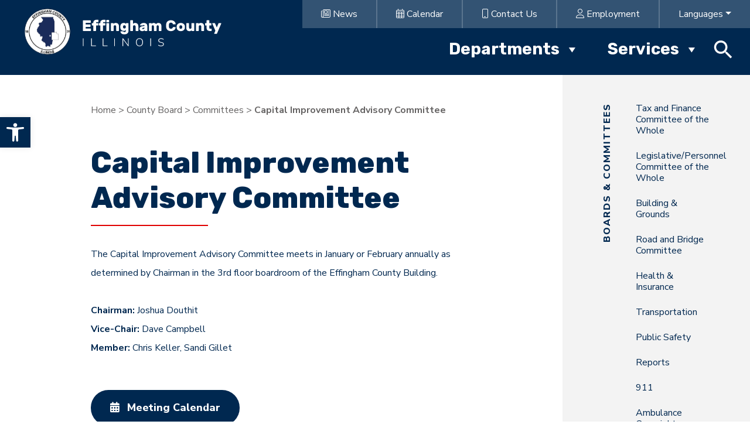

--- FILE ---
content_type: text/html; charset=UTF-8
request_url: https://effinghamcountyil.gov/county-board/boards-committees/capital-improvement-advisory-committee/
body_size: 19961
content:
<!DOCTYPE html>
<html lang="en-US">
<head>
	<meta charset="UTF-8">
	<meta name="viewport" content="width=device-width, initial-scale=1, shrink-to-fit=no">
	<link rel="profile" href="http://gmpg.org/xfn/11">
	<meta name='robots' content='index, follow, max-image-preview:large, max-snippet:-1, max-video-preview:-1' />

	<!-- This site is optimized with the Yoast SEO plugin v26.8 - https://yoast.com/product/yoast-seo-wordpress/ -->
	<title>Capital Improvement Advisory Committee - Effingham County, Illinois</title>
	<link rel="canonical" href="https://effinghamcountyil.gov/county-board/boards-committees/capital-improvement-advisory-committee/" />
	<meta property="og:locale" content="en_US" />
	<meta property="og:type" content="article" />
	<meta property="og:title" content="Capital Improvement Advisory Committee - Effingham County, Illinois" />
	<meta property="og:url" content="https://effinghamcountyil.gov/county-board/boards-committees/capital-improvement-advisory-committee/" />
	<meta property="og:site_name" content="Effingham County, Illinois" />
	<meta property="article:modified_time" content="2024-12-03T16:09:48+00:00" />
	<meta name="twitter:card" content="summary_large_image" />
	<script type="application/ld+json" class="yoast-schema-graph">{"@context":"https://schema.org","@graph":[{"@type":"WebPage","@id":"https://effinghamcountyil.gov/county-board/boards-committees/capital-improvement-advisory-committee/","url":"https://effinghamcountyil.gov/county-board/boards-committees/capital-improvement-advisory-committee/","name":"Capital Improvement Advisory Committee - Effingham County, Illinois","isPartOf":{"@id":"https://effinghamcountyil.gov/#website"},"datePublished":"2023-08-23T16:26:14+00:00","dateModified":"2024-12-03T16:09:48+00:00","breadcrumb":{"@id":"https://effinghamcountyil.gov/county-board/boards-committees/capital-improvement-advisory-committee/#breadcrumb"},"inLanguage":"en-US","potentialAction":[{"@type":"ReadAction","target":["https://effinghamcountyil.gov/county-board/boards-committees/capital-improvement-advisory-committee/"]}]},{"@type":"BreadcrumbList","@id":"https://effinghamcountyil.gov/county-board/boards-committees/capital-improvement-advisory-committee/#breadcrumb","itemListElement":[{"@type":"ListItem","position":1,"name":"Home","item":"https://effinghamcountyil.gov/"},{"@type":"ListItem","position":2,"name":"County Board","item":"https://effinghamcountyil.gov/county-board/"},{"@type":"ListItem","position":3,"name":"Committees","item":"https://effinghamcountyil.gov/county-board/boards-committees/"},{"@type":"ListItem","position":4,"name":"Capital Improvement Advisory Committee"}]},{"@type":"WebSite","@id":"https://effinghamcountyil.gov/#website","url":"https://effinghamcountyil.gov/","name":"Effingham County, Illinois","description":"","publisher":{"@id":"https://effinghamcountyil.gov/#organization"},"potentialAction":[{"@type":"SearchAction","target":{"@type":"EntryPoint","urlTemplate":"https://effinghamcountyil.gov/?s={search_term_string}"},"query-input":{"@type":"PropertyValueSpecification","valueRequired":true,"valueName":"search_term_string"}}],"inLanguage":"en-US"},{"@type":"Organization","@id":"https://effinghamcountyil.gov/#organization","name":"Effingham County, Illinois","url":"https://effinghamcountyil.gov/","logo":{"@type":"ImageObject","inLanguage":"en-US","@id":"https://effinghamcountyil.gov/#/schema/logo/image/","url":"https://effinghamcountyil.gov/wp-content/uploads/2023/08/logo.svg","contentUrl":"https://effinghamcountyil.gov/wp-content/uploads/2023/08/logo.svg","caption":"Effingham County, Illinois"},"image":{"@id":"https://effinghamcountyil.gov/#/schema/logo/image/"}}]}</script>
	<!-- / Yoast SEO plugin. -->


<link rel='dns-prefetch' href='//static.addtoany.com' />
<link rel='dns-prefetch' href='//translate.google.com' />
<link rel='dns-prefetch' href='//cdn.jsdelivr.net' />
<link rel="alternate" type="application/rss+xml" title="Effingham County, Illinois &raquo; Feed" href="https://effinghamcountyil.gov/feed/" />
<link rel="alternate" type="application/rss+xml" title="Effingham County, Illinois &raquo; Comments Feed" href="https://effinghamcountyil.gov/comments/feed/" />
<link rel="alternate" type="text/calendar" title="Effingham County, Illinois &raquo; iCal Feed" href="https://effinghamcountyil.gov/events/?ical=1" />
<link rel="alternate" title="oEmbed (JSON)" type="application/json+oembed" href="https://effinghamcountyil.gov/wp-json/oembed/1.0/embed?url=https%3A%2F%2Feffinghamcountyil.gov%2Fcounty-board%2Fboards-committees%2Fcapital-improvement-advisory-committee%2F" />
<link rel="alternate" title="oEmbed (XML)" type="text/xml+oembed" href="https://effinghamcountyil.gov/wp-json/oembed/1.0/embed?url=https%3A%2F%2Feffinghamcountyil.gov%2Fcounty-board%2Fboards-committees%2Fcapital-improvement-advisory-committee%2F&#038;format=xml" />
<style id='wp-img-auto-sizes-contain-inline-css'>
img:is([sizes=auto i],[sizes^="auto," i]){contain-intrinsic-size:3000px 1500px}
/*# sourceURL=wp-img-auto-sizes-contain-inline-css */
</style>
<link rel='stylesheet' id='tribe-events-pro-mini-calendar-block-styles-css' href='https://effinghamcountyil.gov/wp-content/plugins/events-calendar-pro/src/resources/css/tribe-events-pro-mini-calendar-block.min.css?ver=6.3.3' media='all' />
<style id='wp-emoji-styles-inline-css'>

	img.wp-smiley, img.emoji {
		display: inline !important;
		border: none !important;
		box-shadow: none !important;
		height: 1em !important;
		width: 1em !important;
		margin: 0 0.07em !important;
		vertical-align: -0.1em !important;
		background: none !important;
		padding: 0 !important;
	}
/*# sourceURL=wp-emoji-styles-inline-css */
</style>
<style id='wp-block-library-inline-css'>
:root{--wp-block-synced-color:#7a00df;--wp-block-synced-color--rgb:122,0,223;--wp-bound-block-color:var(--wp-block-synced-color);--wp-editor-canvas-background:#ddd;--wp-admin-theme-color:#007cba;--wp-admin-theme-color--rgb:0,124,186;--wp-admin-theme-color-darker-10:#006ba1;--wp-admin-theme-color-darker-10--rgb:0,107,160.5;--wp-admin-theme-color-darker-20:#005a87;--wp-admin-theme-color-darker-20--rgb:0,90,135;--wp-admin-border-width-focus:2px}@media (min-resolution:192dpi){:root{--wp-admin-border-width-focus:1.5px}}.wp-element-button{cursor:pointer}:root .has-very-light-gray-background-color{background-color:#eee}:root .has-very-dark-gray-background-color{background-color:#313131}:root .has-very-light-gray-color{color:#eee}:root .has-very-dark-gray-color{color:#313131}:root .has-vivid-green-cyan-to-vivid-cyan-blue-gradient-background{background:linear-gradient(135deg,#00d084,#0693e3)}:root .has-purple-crush-gradient-background{background:linear-gradient(135deg,#34e2e4,#4721fb 50%,#ab1dfe)}:root .has-hazy-dawn-gradient-background{background:linear-gradient(135deg,#faaca8,#dad0ec)}:root .has-subdued-olive-gradient-background{background:linear-gradient(135deg,#fafae1,#67a671)}:root .has-atomic-cream-gradient-background{background:linear-gradient(135deg,#fdd79a,#004a59)}:root .has-nightshade-gradient-background{background:linear-gradient(135deg,#330968,#31cdcf)}:root .has-midnight-gradient-background{background:linear-gradient(135deg,#020381,#2874fc)}:root{--wp--preset--font-size--normal:16px;--wp--preset--font-size--huge:42px}.has-regular-font-size{font-size:1em}.has-larger-font-size{font-size:2.625em}.has-normal-font-size{font-size:var(--wp--preset--font-size--normal)}.has-huge-font-size{font-size:var(--wp--preset--font-size--huge)}.has-text-align-center{text-align:center}.has-text-align-left{text-align:left}.has-text-align-right{text-align:right}.has-fit-text{white-space:nowrap!important}#end-resizable-editor-section{display:none}.aligncenter{clear:both}.items-justified-left{justify-content:flex-start}.items-justified-center{justify-content:center}.items-justified-right{justify-content:flex-end}.items-justified-space-between{justify-content:space-between}.screen-reader-text{border:0;clip-path:inset(50%);height:1px;margin:-1px;overflow:hidden;padding:0;position:absolute;width:1px;word-wrap:normal!important}.screen-reader-text:focus{background-color:#ddd;clip-path:none;color:#444;display:block;font-size:1em;height:auto;left:5px;line-height:normal;padding:15px 23px 14px;text-decoration:none;top:5px;width:auto;z-index:100000}html :where(.has-border-color){border-style:solid}html :where([style*=border-top-color]){border-top-style:solid}html :where([style*=border-right-color]){border-right-style:solid}html :where([style*=border-bottom-color]){border-bottom-style:solid}html :where([style*=border-left-color]){border-left-style:solid}html :where([style*=border-width]){border-style:solid}html :where([style*=border-top-width]){border-top-style:solid}html :where([style*=border-right-width]){border-right-style:solid}html :where([style*=border-bottom-width]){border-bottom-style:solid}html :where([style*=border-left-width]){border-left-style:solid}html :where(img[class*=wp-image-]){height:auto;max-width:100%}:where(figure){margin:0 0 1em}html :where(.is-position-sticky){--wp-admin--admin-bar--position-offset:var(--wp-admin--admin-bar--height,0px)}@media screen and (max-width:600px){html :where(.is-position-sticky){--wp-admin--admin-bar--position-offset:0px}}

/*# sourceURL=wp-block-library-inline-css */
</style><style id='global-styles-inline-css'>
:root{--wp--preset--aspect-ratio--square: 1;--wp--preset--aspect-ratio--4-3: 4/3;--wp--preset--aspect-ratio--3-4: 3/4;--wp--preset--aspect-ratio--3-2: 3/2;--wp--preset--aspect-ratio--2-3: 2/3;--wp--preset--aspect-ratio--16-9: 16/9;--wp--preset--aspect-ratio--9-16: 9/16;--wp--preset--color--black: #000000;--wp--preset--color--cyan-bluish-gray: #abb8c3;--wp--preset--color--white: #fff;--wp--preset--color--pale-pink: #f78da7;--wp--preset--color--vivid-red: #cf2e2e;--wp--preset--color--luminous-vivid-orange: #ff6900;--wp--preset--color--luminous-vivid-amber: #fcb900;--wp--preset--color--light-green-cyan: #7bdcb5;--wp--preset--color--vivid-green-cyan: #00d084;--wp--preset--color--pale-cyan-blue: #8ed1fc;--wp--preset--color--vivid-cyan-blue: #0693e3;--wp--preset--color--vivid-purple: #9b51e0;--wp--preset--color--blue: #0d6efd;--wp--preset--color--indigo: #6610f2;--wp--preset--color--purple: #5533ff;--wp--preset--color--pink: #d63384;--wp--preset--color--red: #dc3545;--wp--preset--color--orange: #fd7e14;--wp--preset--color--yellow: #ffc107;--wp--preset--color--green: #198754;--wp--preset--color--teal: #20c997;--wp--preset--color--cyan: #0dcaf0;--wp--preset--color--gray: #6c757d;--wp--preset--color--gray-dark: #343a40;--wp--preset--gradient--vivid-cyan-blue-to-vivid-purple: linear-gradient(135deg,rgb(6,147,227) 0%,rgb(155,81,224) 100%);--wp--preset--gradient--light-green-cyan-to-vivid-green-cyan: linear-gradient(135deg,rgb(122,220,180) 0%,rgb(0,208,130) 100%);--wp--preset--gradient--luminous-vivid-amber-to-luminous-vivid-orange: linear-gradient(135deg,rgb(252,185,0) 0%,rgb(255,105,0) 100%);--wp--preset--gradient--luminous-vivid-orange-to-vivid-red: linear-gradient(135deg,rgb(255,105,0) 0%,rgb(207,46,46) 100%);--wp--preset--gradient--very-light-gray-to-cyan-bluish-gray: linear-gradient(135deg,rgb(238,238,238) 0%,rgb(169,184,195) 100%);--wp--preset--gradient--cool-to-warm-spectrum: linear-gradient(135deg,rgb(74,234,220) 0%,rgb(151,120,209) 20%,rgb(207,42,186) 40%,rgb(238,44,130) 60%,rgb(251,105,98) 80%,rgb(254,248,76) 100%);--wp--preset--gradient--blush-light-purple: linear-gradient(135deg,rgb(255,206,236) 0%,rgb(152,150,240) 100%);--wp--preset--gradient--blush-bordeaux: linear-gradient(135deg,rgb(254,205,165) 0%,rgb(254,45,45) 50%,rgb(107,0,62) 100%);--wp--preset--gradient--luminous-dusk: linear-gradient(135deg,rgb(255,203,112) 0%,rgb(199,81,192) 50%,rgb(65,88,208) 100%);--wp--preset--gradient--pale-ocean: linear-gradient(135deg,rgb(255,245,203) 0%,rgb(182,227,212) 50%,rgb(51,167,181) 100%);--wp--preset--gradient--electric-grass: linear-gradient(135deg,rgb(202,248,128) 0%,rgb(113,206,126) 100%);--wp--preset--gradient--midnight: linear-gradient(135deg,rgb(2,3,129) 0%,rgb(40,116,252) 100%);--wp--preset--font-size--small: 13px;--wp--preset--font-size--medium: 20px;--wp--preset--font-size--large: 36px;--wp--preset--font-size--x-large: 42px;--wp--preset--spacing--20: 0.44rem;--wp--preset--spacing--30: 0.67rem;--wp--preset--spacing--40: 1rem;--wp--preset--spacing--50: 1.5rem;--wp--preset--spacing--60: 2.25rem;--wp--preset--spacing--70: 3.38rem;--wp--preset--spacing--80: 5.06rem;--wp--preset--shadow--natural: 6px 6px 9px rgba(0, 0, 0, 0.2);--wp--preset--shadow--deep: 12px 12px 50px rgba(0, 0, 0, 0.4);--wp--preset--shadow--sharp: 6px 6px 0px rgba(0, 0, 0, 0.2);--wp--preset--shadow--outlined: 6px 6px 0px -3px rgb(255, 255, 255), 6px 6px rgb(0, 0, 0);--wp--preset--shadow--crisp: 6px 6px 0px rgb(0, 0, 0);}:where(.is-layout-flex){gap: 0.5em;}:where(.is-layout-grid){gap: 0.5em;}body .is-layout-flex{display: flex;}.is-layout-flex{flex-wrap: wrap;align-items: center;}.is-layout-flex > :is(*, div){margin: 0;}body .is-layout-grid{display: grid;}.is-layout-grid > :is(*, div){margin: 0;}:where(.wp-block-columns.is-layout-flex){gap: 2em;}:where(.wp-block-columns.is-layout-grid){gap: 2em;}:where(.wp-block-post-template.is-layout-flex){gap: 1.25em;}:where(.wp-block-post-template.is-layout-grid){gap: 1.25em;}.has-black-color{color: var(--wp--preset--color--black) !important;}.has-cyan-bluish-gray-color{color: var(--wp--preset--color--cyan-bluish-gray) !important;}.has-white-color{color: var(--wp--preset--color--white) !important;}.has-pale-pink-color{color: var(--wp--preset--color--pale-pink) !important;}.has-vivid-red-color{color: var(--wp--preset--color--vivid-red) !important;}.has-luminous-vivid-orange-color{color: var(--wp--preset--color--luminous-vivid-orange) !important;}.has-luminous-vivid-amber-color{color: var(--wp--preset--color--luminous-vivid-amber) !important;}.has-light-green-cyan-color{color: var(--wp--preset--color--light-green-cyan) !important;}.has-vivid-green-cyan-color{color: var(--wp--preset--color--vivid-green-cyan) !important;}.has-pale-cyan-blue-color{color: var(--wp--preset--color--pale-cyan-blue) !important;}.has-vivid-cyan-blue-color{color: var(--wp--preset--color--vivid-cyan-blue) !important;}.has-vivid-purple-color{color: var(--wp--preset--color--vivid-purple) !important;}.has-black-background-color{background-color: var(--wp--preset--color--black) !important;}.has-cyan-bluish-gray-background-color{background-color: var(--wp--preset--color--cyan-bluish-gray) !important;}.has-white-background-color{background-color: var(--wp--preset--color--white) !important;}.has-pale-pink-background-color{background-color: var(--wp--preset--color--pale-pink) !important;}.has-vivid-red-background-color{background-color: var(--wp--preset--color--vivid-red) !important;}.has-luminous-vivid-orange-background-color{background-color: var(--wp--preset--color--luminous-vivid-orange) !important;}.has-luminous-vivid-amber-background-color{background-color: var(--wp--preset--color--luminous-vivid-amber) !important;}.has-light-green-cyan-background-color{background-color: var(--wp--preset--color--light-green-cyan) !important;}.has-vivid-green-cyan-background-color{background-color: var(--wp--preset--color--vivid-green-cyan) !important;}.has-pale-cyan-blue-background-color{background-color: var(--wp--preset--color--pale-cyan-blue) !important;}.has-vivid-cyan-blue-background-color{background-color: var(--wp--preset--color--vivid-cyan-blue) !important;}.has-vivid-purple-background-color{background-color: var(--wp--preset--color--vivid-purple) !important;}.has-black-border-color{border-color: var(--wp--preset--color--black) !important;}.has-cyan-bluish-gray-border-color{border-color: var(--wp--preset--color--cyan-bluish-gray) !important;}.has-white-border-color{border-color: var(--wp--preset--color--white) !important;}.has-pale-pink-border-color{border-color: var(--wp--preset--color--pale-pink) !important;}.has-vivid-red-border-color{border-color: var(--wp--preset--color--vivid-red) !important;}.has-luminous-vivid-orange-border-color{border-color: var(--wp--preset--color--luminous-vivid-orange) !important;}.has-luminous-vivid-amber-border-color{border-color: var(--wp--preset--color--luminous-vivid-amber) !important;}.has-light-green-cyan-border-color{border-color: var(--wp--preset--color--light-green-cyan) !important;}.has-vivid-green-cyan-border-color{border-color: var(--wp--preset--color--vivid-green-cyan) !important;}.has-pale-cyan-blue-border-color{border-color: var(--wp--preset--color--pale-cyan-blue) !important;}.has-vivid-cyan-blue-border-color{border-color: var(--wp--preset--color--vivid-cyan-blue) !important;}.has-vivid-purple-border-color{border-color: var(--wp--preset--color--vivid-purple) !important;}.has-vivid-cyan-blue-to-vivid-purple-gradient-background{background: var(--wp--preset--gradient--vivid-cyan-blue-to-vivid-purple) !important;}.has-light-green-cyan-to-vivid-green-cyan-gradient-background{background: var(--wp--preset--gradient--light-green-cyan-to-vivid-green-cyan) !important;}.has-luminous-vivid-amber-to-luminous-vivid-orange-gradient-background{background: var(--wp--preset--gradient--luminous-vivid-amber-to-luminous-vivid-orange) !important;}.has-luminous-vivid-orange-to-vivid-red-gradient-background{background: var(--wp--preset--gradient--luminous-vivid-orange-to-vivid-red) !important;}.has-very-light-gray-to-cyan-bluish-gray-gradient-background{background: var(--wp--preset--gradient--very-light-gray-to-cyan-bluish-gray) !important;}.has-cool-to-warm-spectrum-gradient-background{background: var(--wp--preset--gradient--cool-to-warm-spectrum) !important;}.has-blush-light-purple-gradient-background{background: var(--wp--preset--gradient--blush-light-purple) !important;}.has-blush-bordeaux-gradient-background{background: var(--wp--preset--gradient--blush-bordeaux) !important;}.has-luminous-dusk-gradient-background{background: var(--wp--preset--gradient--luminous-dusk) !important;}.has-pale-ocean-gradient-background{background: var(--wp--preset--gradient--pale-ocean) !important;}.has-electric-grass-gradient-background{background: var(--wp--preset--gradient--electric-grass) !important;}.has-midnight-gradient-background{background: var(--wp--preset--gradient--midnight) !important;}.has-small-font-size{font-size: var(--wp--preset--font-size--small) !important;}.has-medium-font-size{font-size: var(--wp--preset--font-size--medium) !important;}.has-large-font-size{font-size: var(--wp--preset--font-size--large) !important;}.has-x-large-font-size{font-size: var(--wp--preset--font-size--x-large) !important;}
/*# sourceURL=global-styles-inline-css */
</style>

<style id='classic-theme-styles-inline-css'>
/*! This file is auto-generated */
.wp-block-button__link{color:#fff;background-color:#32373c;border-radius:9999px;box-shadow:none;text-decoration:none;padding:calc(.667em + 2px) calc(1.333em + 2px);font-size:1.125em}.wp-block-file__button{background:#32373c;color:#fff;text-decoration:none}
/*# sourceURL=/wp-includes/css/classic-themes.min.css */
</style>
<link rel='stylesheet' id='google-language-translator-css' href='https://effinghamcountyil.gov/wp-content/plugins/google-language-translator/css/style.css?ver=6.0.20' media='' />
<link rel='stylesheet' id='slick-css-css' href='https://cdn.jsdelivr.net/npm/slick-carousel@1.8.1/slick/slick.min.css?ver=6.9' media='all' />
<link rel='stylesheet' id='ivory-search-styles-css' href='https://effinghamcountyil.gov/wp-content/plugins/add-search-to-menu/public/css/ivory-search.min.css?ver=5.5.14' media='all' />
<link rel='stylesheet' id='megamenu-css' href='https://effinghamcountyil.gov/wp-content/uploads/maxmegamenu/style.css?ver=673bf5' media='all' />
<link rel='stylesheet' id='dashicons-css' href='https://effinghamcountyil.gov/wp-includes/css/dashicons.min.css?ver=6.9' media='all' />
<link rel='stylesheet' id='pojo-a11y-css' href='https://effinghamcountyil.gov/wp-content/plugins/pojo-accessibility/modules/legacy/assets/css/style.min.css?ver=1.0.0' media='all' />
<link rel='stylesheet' id='child-understrap-styles-css' href='https://effinghamcountyil.gov/wp-content/themes/understrap-child-main/css/child-theme.min.css?ver=1.2.0.1690553124' media='all' />
<link rel='stylesheet' id='custom-styles-css' href='https://effinghamcountyil.gov/wp-content/themes/understrap-child-main/css/style.css?ver=6.9' media='all' />
<link rel='stylesheet' id='custom-styles2-css' href='https://effinghamcountyil.gov/wp-content/themes/understrap-child-main/css/style2.css?ver=6.9' media='all' />
<link rel='stylesheet' id='addtoany-css' href='https://effinghamcountyil.gov/wp-content/plugins/add-to-any/addtoany.min.css?ver=1.16' media='all' />
<script id="addtoany-core-js-before">
window.a2a_config=window.a2a_config||{};a2a_config.callbacks=[];a2a_config.overlays=[];a2a_config.templates={};
a2a_config.icon_color="transparent,#002850";

//# sourceURL=addtoany-core-js-before
</script>
<script defer src="https://static.addtoany.com/menu/page.js" id="addtoany-core-js"></script>
<script src="https://effinghamcountyil.gov/wp-includes/js/jquery/jquery.min.js?ver=3.7.1" id="jquery-core-js"></script>
<script src="https://effinghamcountyil.gov/wp-includes/js/jquery/jquery-migrate.min.js?ver=3.4.1" id="jquery-migrate-js"></script>
<script defer src="https://effinghamcountyil.gov/wp-content/plugins/add-to-any/addtoany.min.js?ver=1.1" id="addtoany-jquery-js"></script>
<script src="https://cdn.jsdelivr.net/npm/masonry-layout@4.2.2/dist/masonry.pkgd.min.js?ver=6.9" id="bootstrap-masonry-js"></script>
<script src="https://effinghamcountyil.gov/wp-content/themes/understrap-child-main/js/custom.js?ver=6.9" id="custom-scripts-js"></script>
<link rel="https://api.w.org/" href="https://effinghamcountyil.gov/wp-json/" /><link rel="alternate" title="JSON" type="application/json" href="https://effinghamcountyil.gov/wp-json/wp/v2/pages/508" /><link rel="EditURI" type="application/rsd+xml" title="RSD" href="https://effinghamcountyil.gov/xmlrpc.php?rsd" />
<meta name="generator" content="WordPress 6.9" />
<link rel='shortlink' href='https://effinghamcountyil.gov/?p=508' />
<style>#google_language_translator a{display:none!important;}div.skiptranslate.goog-te-gadget{display:inline!important;}.goog-te-gadget{color:transparent!important;}.goog-te-gadget{font-size:0px!important;}.goog-branding{display:none;}.goog-tooltip{display: none!important;}.goog-tooltip:hover{display: none!important;}.goog-text-highlight{background-color:transparent!important;border:none!important;box-shadow:none!important;}#google_language_translator select.goog-te-combo{color:#32373c;}div.skiptranslate{display:none!important;}body{top:0px!important;}#goog-gt-{display:none!important;}font font{background-color:transparent!important;box-shadow:none!important;position:initial!important;}#glt-translate-trigger{left:20px;right:auto;}#glt-translate-trigger > span{color:#ffffff;}#glt-translate-trigger{background:#f89406;}</style><script src="https://kit.fontawesome.com/6eb53edc5c.js" crossorigin="anonymous"></script>

<link rel="preconnect" href="https://fonts.googleapis.com">
<link rel="preconnect" href="https://fonts.gstatic.com" crossorigin>
<link href="https://fonts.googleapis.com/css2?family=Nunito+Sans:opsz,wght@6..12,300;6..12,400;6..12,500;6..12,700;6..12,800&family=Rubik:wght@300;400;500;600;700;800&display=swap" rel="stylesheet">

<!-- Google tag (gtag.js) -->
<script async src="https://www.googletagmanager.com/gtag/js?id=G-W3HYKQ23DR"></script>
<script>
  window.dataLayer = window.dataLayer || [];
  function gtag(){dataLayer.push(arguments);}
  gtag('js', new Date());
  gtag('config', 'G-W3HYKQ23DR');
</script><meta name="tec-api-version" content="v1"><meta name="tec-api-origin" content="https://effinghamcountyil.gov"><link rel="alternate" href="https://effinghamcountyil.gov/wp-json/tribe/events/v1/" /><style type="text/css">
#pojo-a11y-toolbar .pojo-a11y-toolbar-toggle a{ background-color: #002850;	color: #ffffff;}
#pojo-a11y-toolbar .pojo-a11y-toolbar-overlay, #pojo-a11y-toolbar .pojo-a11y-toolbar-overlay ul.pojo-a11y-toolbar-items.pojo-a11y-links{ border-color: #002850;}
body.pojo-a11y-focusable a:focus{ outline-style: solid !important;	outline-width: 1px !important;	outline-color: #FF0000 !important;}
#pojo-a11y-toolbar{ top: 200px !important;}
#pojo-a11y-toolbar .pojo-a11y-toolbar-overlay{ background-color: #ffffff;}
#pojo-a11y-toolbar .pojo-a11y-toolbar-overlay ul.pojo-a11y-toolbar-items li.pojo-a11y-toolbar-item a, #pojo-a11y-toolbar .pojo-a11y-toolbar-overlay p.pojo-a11y-toolbar-title{ color: #333333;}
#pojo-a11y-toolbar .pojo-a11y-toolbar-overlay ul.pojo-a11y-toolbar-items li.pojo-a11y-toolbar-item a.active{ background-color: #002850;	color: #ffffff;}
@media (max-width: 767px) { #pojo-a11y-toolbar { top: 200px !important; } }</style><meta name="mobile-web-app-capable" content="yes">
<meta name="apple-mobile-web-app-capable" content="yes">
<meta name="apple-mobile-web-app-title" content="Effingham County, Illinois - ">
<link rel="icon" href="https://effinghamcountyil.gov/wp-content/uploads/2023/07/site-logo-150x150.png" sizes="32x32" />
<link rel="icon" href="https://effinghamcountyil.gov/wp-content/uploads/2023/07/site-logo.png" sizes="192x192" />
<link rel="apple-touch-icon" href="https://effinghamcountyil.gov/wp-content/uploads/2023/07/site-logo.png" />
<meta name="msapplication-TileImage" content="https://effinghamcountyil.gov/wp-content/uploads/2023/07/site-logo.png" />
		<style id="wp-custom-css">
			iframe {
	max-width: 100%;
}		</style>
		<style type="text/css">/** Mega Menu CSS: fs **/</style>
<style type="text/css" media="screen">.is-menu path.search-icon-path { fill: #ffffff;}body .popup-search-close:after, body .search-close:after { border-color: #ffffff;}body .popup-search-close:before, body .search-close:before { border-color: #ffffff;}</style>			<style type="text/css">
					.is-form-id-354 .is-search-submit:focus,
			.is-form-id-354 .is-search-submit:hover,
			.is-form-id-354 .is-search-submit,
            .is-form-id-354 .is-search-icon {
			            background-color: #ffffff !important;            			}
            			</style>
					<style type="text/css">
					.is-form-id-294 .is-search-submit:focus,
			.is-form-id-294 .is-search-submit:hover,
			.is-form-id-294 .is-search-submit,
            .is-form-id-294 .is-search-icon {
			            background-color: #ffffff !important;            			}
            			</style>
					<style type="text/css">
						#is-ajax-search-result-286 .is-ajax-search-post,                        
	            #is-ajax-search-result-286 .is-show-more-results,
	            #is-ajax-search-details-286 .is-ajax-search-items > div {
					background-color: #ffffff !important;
				}
            				#is-ajax-search-result-286 .is-ajax-search-post:hover,
	            #is-ajax-search-result-286 .is-show-more-results:hover,
	            #is-ajax-search-details-286 .is-ajax-search-tags-details > div:hover,
	            #is-ajax-search-details-286 .is-ajax-search-categories-details > div:hover {
					background-color: #eeeeee !important;
				}
                                        #is-ajax-search-result-286 .is-ajax-term-label,
                #is-ajax-search-details-286 .is-ajax-term-label,
				#is-ajax-search-result-286,
                #is-ajax-search-details-286 {
					color: #696969 !important;
				}
                        				#is-ajax-search-result-286 a,
                #is-ajax-search-details-286 a:not(.button) {
					color: #696969 !important;
				}
                #is-ajax-search-details-286 .is-ajax-woocommerce-actions a.button {
                	background-color: #696969 !important;
                }
                        			.is-form-id-286 .is-search-submit:focus,
			.is-form-id-286 .is-search-submit:hover,
			.is-form-id-286 .is-search-submit,
            .is-form-id-286 .is-search-icon {
			color: #696969 !important;            background-color: #ffffff !important;            border-color: #696969 !important;			}
                        	.is-form-id-286 .is-search-submit path {
					fill: #696969 !important;            	}
            			.is-form-id-286 .is-search-input::-webkit-input-placeholder {
			    color: #696969 !important;
			}
			.is-form-id-286 .is-search-input:-moz-placeholder {
			    color: #696969 !important;
			    opacity: 1;
			}
			.is-form-id-286 .is-search-input::-moz-placeholder {
			    color: #696969 !important;
			    opacity: 1;
			}
			.is-form-id-286 .is-search-input:-ms-input-placeholder {
			    color: #696969 !important;
			}
                        			.is-form-style-1.is-form-id-286 .is-search-input:focus,
			.is-form-style-1.is-form-id-286 .is-search-input:hover,
			.is-form-style-1.is-form-id-286 .is-search-input,
			.is-form-style-2.is-form-id-286 .is-search-input:focus,
			.is-form-style-2.is-form-id-286 .is-search-input:hover,
			.is-form-style-2.is-form-id-286 .is-search-input,
			.is-form-style-3.is-form-id-286 .is-search-input:focus,
			.is-form-style-3.is-form-id-286 .is-search-input:hover,
			.is-form-style-3.is-form-id-286 .is-search-input,
			.is-form-id-286 .is-search-input:focus,
			.is-form-id-286 .is-search-input:hover,
			.is-form-id-286 .is-search-input {
                                color: #696969 !important;                                border-color: #696969 !important;                                background-color: #ffffff !important;			}
                        			</style>
		<link rel='stylesheet' id='ivory-ajax-search-styles-css' href='https://effinghamcountyil.gov/wp-content/plugins/add-search-to-menu/public/css/ivory-ajax-search.min.css?ver=5.5.14' media='all' />
</head>

<body class="wp-singular page-template page-template-page-templates page-template-committees page-template-page-templatescommittees-php page page-id-508 page-child parent-pageid-142 wp-custom-logo wp-embed-responsive wp-theme-understrap wp-child-theme-understrap-child-main tribe-no-js understrap mega-menu-primary group-blog understrap-has-sidebar" itemscope itemtype="http://schema.org/WebSite">
<div class="site" id="page">

	<!-- ******************* The Navbar Area ******************* -->
	<header id="wrapper-navbar">

		<a class="skip-link visually-hidden-focusable" href="#content">
			Skip to content		</a>

		
<nav id="main-nav" class="navbar navbar-expand-md navbar-dark bluebg pt-0" aria-labelledby="main-nav-label">

	<h2 id="main-nav-label" class="screen-reader-text">
		Main Navigation	</h2>


	<div class="container-fluid p-0">

		<div class="row w-100 align-items-start">
			
			<div class="col-auto pt-2 ps-5">
				<!-- Your site branding in the menu -->
				<a href="https://effinghamcountyil.gov/" class="navbar-brand custom-logo-link" rel="home"><img src="https://effinghamcountyil.gov/wp-content/uploads/2023/08/logo.svg" class="img-fluid" alt="Effingham County, Illinois" decoding="async" /></a>			</div>

			<div class="col p-0">
				<div class="row top-menu">
					<div class="col-12 d-flex justify-content-end align-items-center p-0">
						<!-- <div class="top-menu"><ul id="menu-top-menu" class="menu"><li id="menu-item-72" class="menu-item menu-item-type-post_type menu-item-object-page menu-item-72"><a href="https://effinghamcountyil.gov/news/"><i class="fa-light fa-newspaper"></i> News</a></li>
<li id="menu-item-73" class="menu-item menu-item-type-custom menu-item-object-custom menu-item-73"><a href="/events"><i class="fa-light fa-calendar-days"></i> Calendar</a></li>
<li id="menu-item-70" class="menu-item menu-item-type-post_type menu-item-object-page menu-item-70"><a href="https://effinghamcountyil.gov/contact-us/"><i class="fa-light fa-mobile"></i> Contact Us</a></li>
<li id="menu-item-785" class="menu-item menu-item-type-custom menu-item-object-custom menu-item-785"><a href="https://effinghamcountyil.gov/careers/"><i class="fa-light fa-user"></i> Employment</a></li>
<li id="menu-item-238" class="menu-item menu-item-type-custom menu-item-object-custom menu-item-has-children menu-item-238"><a href="#">Languages</a>
<ul class="sub-menu">
	<li id="menu-item-1226" class="menu-item menu-item-type-custom menu-item-object-custom menu-item-1226"><a href='#' class='nturl notranslate en united-states single-language flag' title='English'><span class='flag size16'></span>English</a></li>
	<li id="menu-item-1211" class="menu-item menu-item-type-custom menu-item-object-custom menu-item-1211"><a href='#' class='nturl notranslate es Spanish single-language flag' title='Spanish'><span class='flag size16'></span>Spanish</a></li>
	<li id="menu-item-1212" class="menu-item menu-item-type-custom menu-item-object-custom menu-item-1212"><a href='#' class='nturl notranslate ar Arabic single-language flag' title='Arabic'><span class='flag size16'></span>Arabic</a></li>
	<li id="menu-item-1213" class="menu-item menu-item-type-custom menu-item-object-custom menu-item-1213"><a href='#' class='nturl notranslate zh-CN Chinese (Simplified) single-language flag' title='Chinese (Simplified)'><span class='flag size16'></span>Chinese</a></li>
	<li id="menu-item-1214" class="menu-item menu-item-type-custom menu-item-object-custom menu-item-1214"><a href='#' class='nturl notranslate fr French single-language flag' title='French'><span class='flag size16'></span>French</a></li>
	<li id="menu-item-1215" class="menu-item menu-item-type-custom menu-item-object-custom menu-item-1215"><a href='#' class='nturl notranslate de German single-language flag' title='German'><span class='flag size16'></span>German</a></li>
	<li id="menu-item-1216" class="menu-item menu-item-type-custom menu-item-object-custom menu-item-1216"><a href='#' class='nturl notranslate el Greek single-language flag' title='Greek'><span class='flag size16'></span>Greek</a></li>
	<li id="menu-item-1217" class="menu-item menu-item-type-custom menu-item-object-custom menu-item-1217"><a href='#' class='nturl notranslate it Italian single-language flag' title='Italian'><span class='flag size16'></span>Italian</a></li>
	<li id="menu-item-1218" class="menu-item menu-item-type-custom menu-item-object-custom menu-item-1218"><a href='#' class='nturl notranslate ja Japanese single-language flag' title='Japanese'><span class='flag size16'></span>Japanese</a></li>
	<li id="menu-item-1219" class="menu-item menu-item-type-custom menu-item-object-custom menu-item-1219"><a href='#' class='nturl notranslate ko Korean single-language flag' title='Korean'><span class='flag size16'></span>Korean</a></li>
	<li id="menu-item-1220" class="menu-item menu-item-type-custom menu-item-object-custom menu-item-1220"><a href='#' class='nturl notranslate ru Russian single-language flag' title='Russian'><span class='flag size16'></span>Russian</a></li>
</ul>
</li>
</ul></div> -->

						<div id="navbarNavDropdown" class="collapse navbar-collapse"><ul id="top-menu" class="navbar-nav ms-auto"><li itemscope="itemscope" itemtype="https://www.schema.org/SiteNavigationElement" class="menu-item menu-item-type-post_type menu-item-object-page menu-item-72 nav-item"><a title=" News" href="https://effinghamcountyil.gov/news/" class="nav-link"><i class="fa-light fa-newspaper"></i> News</a></li>
<li itemscope="itemscope" itemtype="https://www.schema.org/SiteNavigationElement" class="menu-item menu-item-type-custom menu-item-object-custom menu-item-73 nav-item"><a title=" Calendar" href="/events" class="nav-link"><i class="fa-light fa-calendar-days"></i> Calendar</a></li>
<li itemscope="itemscope" itemtype="https://www.schema.org/SiteNavigationElement" class="menu-item menu-item-type-post_type menu-item-object-page menu-item-70 nav-item"><a title=" Contact Us" href="https://effinghamcountyil.gov/contact-us/" class="nav-link"><i class="fa-light fa-mobile"></i> Contact Us</a></li>
<li itemscope="itemscope" itemtype="https://www.schema.org/SiteNavigationElement" class="menu-item menu-item-type-custom menu-item-object-custom menu-item-785 nav-item"><a title=" Employment" href="https://effinghamcountyil.gov/careers/" class="nav-link"><i class="fa-light fa-user"></i> Employment</a></li>
<li itemscope="itemscope" itemtype="https://www.schema.org/SiteNavigationElement" class="menu-item menu-item-type-custom menu-item-object-custom menu-item-has-children dropdown menu-item-238 nav-item"><a title="Languages" href="#" data-toggle="dropdown" data-bs-toggle="dropdown" aria-haspopup="true" aria-expanded="false" class="dropdown-toggle nav-link" id="menu-item-dropdown-238">Languages</a>
<ul class="dropdown-menu" aria-labelledby="menu-item-dropdown-238" >
	<li itemscope="itemscope" itemtype="https://www.schema.org/SiteNavigationElement" class="menu-item menu-item-type-custom menu-item-object-custom menu-item-1226 nav-item"><a href='#' class='nturl notranslate en united-states single-language flag' title='English'><span class='flag size16'></span>English</a></li>
	<li itemscope="itemscope" itemtype="https://www.schema.org/SiteNavigationElement" class="menu-item menu-item-type-custom menu-item-object-custom menu-item-1211 nav-item"><a href='#' class='nturl notranslate es Spanish single-language flag' title='Spanish'><span class='flag size16'></span>Spanish</a></li>
	<li itemscope="itemscope" itemtype="https://www.schema.org/SiteNavigationElement" class="menu-item menu-item-type-custom menu-item-object-custom menu-item-1212 nav-item"><a href='#' class='nturl notranslate ar Arabic single-language flag' title='Arabic'><span class='flag size16'></span>Arabic</a></li>
	<li itemscope="itemscope" itemtype="https://www.schema.org/SiteNavigationElement" class="menu-item menu-item-type-custom menu-item-object-custom menu-item-1213 nav-item"><a href='#' class='nturl notranslate zh-CN Chinese (Simplified) single-language flag' title='Chinese (Simplified)'><span class='flag size16'></span>Chinese</a></li>
	<li itemscope="itemscope" itemtype="https://www.schema.org/SiteNavigationElement" class="menu-item menu-item-type-custom menu-item-object-custom menu-item-1214 nav-item"><a href='#' class='nturl notranslate fr French single-language flag' title='French'><span class='flag size16'></span>French</a></li>
	<li itemscope="itemscope" itemtype="https://www.schema.org/SiteNavigationElement" class="menu-item menu-item-type-custom menu-item-object-custom menu-item-1215 nav-item"><a href='#' class='nturl notranslate de German single-language flag' title='German'><span class='flag size16'></span>German</a></li>
	<li itemscope="itemscope" itemtype="https://www.schema.org/SiteNavigationElement" class="menu-item menu-item-type-custom menu-item-object-custom menu-item-1216 nav-item"><a href='#' class='nturl notranslate el Greek single-language flag' title='Greek'><span class='flag size16'></span>Greek</a></li>
	<li itemscope="itemscope" itemtype="https://www.schema.org/SiteNavigationElement" class="menu-item menu-item-type-custom menu-item-object-custom menu-item-1217 nav-item"><a href='#' class='nturl notranslate it Italian single-language flag' title='Italian'><span class='flag size16'></span>Italian</a></li>
	<li itemscope="itemscope" itemtype="https://www.schema.org/SiteNavigationElement" class="menu-item menu-item-type-custom menu-item-object-custom menu-item-1218 nav-item"><a href='#' class='nturl notranslate ja Japanese single-language flag' title='Japanese'><span class='flag size16'></span>Japanese</a></li>
	<li itemscope="itemscope" itemtype="https://www.schema.org/SiteNavigationElement" class="menu-item menu-item-type-custom menu-item-object-custom menu-item-1219 nav-item"><a href='#' class='nturl notranslate ko Korean single-language flag' title='Korean'><span class='flag size16'></span>Korean</a></li>
	<li itemscope="itemscope" itemtype="https://www.schema.org/SiteNavigationElement" class="menu-item menu-item-type-custom menu-item-object-custom menu-item-1220 nav-item"><a href='#' class='nturl notranslate ru Russian single-language flag' title='Russian'><span class='flag size16'></span>Russian</a></li>
</ul>
</li>
</ul></div>					</div>
				</div>
				<div class="row main-menu">
					<div class="col-12 text-end">
						<!-- The WordPress Menu goes here -->
						<div id="mega-menu-wrap-primary" class="mega-menu-wrap"><div class="mega-menu-toggle"><div class="mega-toggle-blocks-left"></div><div class="mega-toggle-blocks-center"></div><div class="mega-toggle-blocks-right"><div class='mega-toggle-block mega-menu-toggle-animated-block mega-toggle-block-0' id='mega-toggle-block-0'><button aria-label="Toggle Menu" class="mega-toggle-animated mega-toggle-animated-slider" type="button" aria-expanded="false">
                  <span class="mega-toggle-animated-box">
                    <span class="mega-toggle-animated-inner"></span>
                  </span>
                </button></div></div></div><ul id="mega-menu-primary" class="mega-menu max-mega-menu mega-menu-horizontal mega-no-js" data-event="hover_intent" data-effect="fade_up" data-effect-speed="200" data-effect-mobile="slide" data-effect-speed-mobile="400" data-panel-width="body" data-mobile-force-width="body" data-second-click="go" data-document-click="collapse" data-vertical-behaviour="accordion" data-breakpoint="1000" data-unbind="true" data-mobile-state="collapse_all" data-mobile-direction="vertical" data-hover-intent-timeout="300" data-hover-intent-interval="100"><li class="mega-big mega-menu-item mega-menu-item-type-custom mega-menu-item-object-custom mega-menu-item-has-children mega-menu-megamenu mega-menu-grid mega-align-bottom-left mega-menu-grid mega-menu-item-64 big" id="mega-menu-item-64"><a class="mega-menu-link" href="#" aria-expanded="false" tabindex="0">Departments<span class="mega-indicator" aria-hidden="true"></span></a>
<ul class="mega-sub-menu" role='presentation'>
<li class="mega-menu-row" id="mega-menu-64-0">
	<ul class="mega-sub-menu" style='--columns:12' role='presentation'>
<li class="mega-menu-column mega-menu-columns-4-of-12" style="--columns:12; --span:4" id="mega-menu-64-0-0">
		<ul class="mega-sub-menu">
<li class="mega-menu-item mega-menu-item-type-widget widget_nav_menu mega-menu-item-nav_menu-12" id="mega-menu-item-nav_menu-12"><div class="menu-departments-column-1-container"><ul id="menu-departments-column-1" class="menu"><li id="menu-item-358" class="menu-item menu-item-type-post_type menu-item-object-page menu-item-358"><a href="https://effinghamcountyil.gov/airport/">Airport</a></li>
<li id="menu-item-359" class="menu-item menu-item-type-post_type menu-item-object-page menu-item-359"><a href="https://effinghamcountyil.gov/animal-care-control/">Animal Control</a></li>
<li id="menu-item-360" class="menu-item menu-item-type-post_type menu-item-object-page menu-item-360"><a href="https://effinghamcountyil.gov/circuit-clerk/">Circuit Clerk</a></li>
<li id="menu-item-363" class="menu-item menu-item-type-post_type menu-item-object-page menu-item-363"><a href="https://effinghamcountyil.gov/county-clerk/">County Clerk / Recorder</a></li>
<li id="menu-item-361" class="menu-item menu-item-type-post_type menu-item-object-page menu-item-361"><a href="https://effinghamcountyil.gov/coroner/">Coroner</a></li>
<li id="menu-item-362" class="menu-item menu-item-type-post_type menu-item-object-page current-page-ancestor menu-item-362"><a href="https://effinghamcountyil.gov/county-board/">County Board</a></li>
</ul></div></li>		</ul>
</li><li class="mega-menu-column mega-menu-columns-4-of-12" style="--columns:12; --span:4" id="mega-menu-64-0-1">
		<ul class="mega-sub-menu">
<li class="mega-menu-item mega-menu-item-type-widget widget_nav_menu mega-menu-item-nav_menu-13" id="mega-menu-item-nav_menu-13"><div class="menu-departments-column-2-container"><ul id="menu-departments-column-2" class="menu"><li id="menu-item-367" class="menu-item menu-item-type-post_type menu-item-object-page menu-item-367"><a href="https://effinghamcountyil.gov/emergency-management/">Emergency Management</a></li>
<li id="menu-item-366" class="menu-item menu-item-type-post_type menu-item-object-page menu-item-366"><a href="https://effinghamcountyil.gov/highway-department/">Highway &#038; Engineering Department</a></li>
<li id="menu-item-368" class="menu-item menu-item-type-post_type menu-item-object-page menu-item-368"><a href="https://effinghamcountyil.gov/gis-maps/">GIS &#038; Maps</a></li>
<li id="menu-item-369" class="menu-item menu-item-type-custom menu-item-object-custom menu-item-369"><a target="_blank" href="https://effcohealth.org/">Health Department</a></li>
<li id="menu-item-373" class="menu-item menu-item-type-post_type menu-item-object-page menu-item-373"><a href="https://effinghamcountyil.gov/probation/">Probation</a></li>
<li id="menu-item-1092" class="menu-item menu-item-type-post_type menu-item-object-page menu-item-1092"><a href="https://effinghamcountyil.gov/public-defender/">Public Defender</a></li>
</ul></div></li>		</ul>
</li><li class="mega-menu-column mega-menu-columns-4-of-12" style="--columns:12; --span:4" id="mega-menu-64-0-2">
		<ul class="mega-sub-menu">
<li class="mega-menu-item mega-menu-item-type-widget widget_nav_menu mega-menu-item-nav_menu-14" id="mega-menu-item-nav_menu-14"><div class="menu-departments-column-3-container"><ul id="menu-departments-column-3" class="menu"><li id="menu-item-374" class="menu-item menu-item-type-custom menu-item-object-custom menu-item-374"><a target="_blank" href="http://www.roe3.org/vecms5/content.php?q=mainpage">Regional Superintendent of Schools</a></li>
<li id="menu-item-375" class="menu-item menu-item-type-post_type menu-item-object-page menu-item-375"><a href="https://effinghamcountyil.gov/sheriff/">Sheriffs Office</a></li>
<li id="menu-item-376" class="menu-item menu-item-type-post_type menu-item-object-page menu-item-376"><a href="https://effinghamcountyil.gov/states-attorney/">States Attorney</a></li>
<li id="menu-item-1093" class="menu-item menu-item-type-post_type menu-item-object-page menu-item-1093"><a href="https://effinghamcountyil.gov/assessments/">Supervisor of Assessments</a></li>
<li id="menu-item-383" class="menu-item menu-item-type-post_type menu-item-object-page menu-item-383"><a href="https://effinghamcountyil.gov/treasurer/">Treasurer</a></li>
<li id="menu-item-380" class="menu-item menu-item-type-post_type menu-item-object-page menu-item-380"><a href="https://effinghamcountyil.gov/veterans-assistance/">Veterans Assistance</a></li>
</ul></div></li>		</ul>
</li>	</ul>
</li></ul>
</li><li class="mega-big mega-menu-item mega-menu-item-type-custom mega-menu-item-object-custom mega-menu-item-has-children mega-menu-megamenu mega-menu-grid mega-align-bottom-left mega-menu-grid mega-menu-item-65 big" id="mega-menu-item-65"><a class="mega-menu-link" href="#" aria-expanded="false" tabindex="0">Services<span class="mega-indicator" aria-hidden="true"></span></a>
<ul class="mega-sub-menu" role='presentation'>
<li class="mega-menu-row" id="mega-menu-65-0">
	<ul class="mega-sub-menu" style='--columns:12' role='presentation'>
<li class="mega-menu-column mega-menu-columns-3-of-12" style="--columns:12; --span:3" id="mega-menu-65-0-0">
		<ul class="mega-sub-menu">
<li class="mega-menu-item mega-menu-item-type-widget widget_nav_menu mega-menu-item-nav_menu-2" id="mega-menu-item-nav_menu-2"><h4 class="mega-block-title">Community</h4><div class="menu-community-mega-menu-container"><ul id="menu-community-mega-menu" class="menu"><li id="menu-item-96" class="menu-item menu-item-type-post_type menu-item-object-page menu-item-96"><a href="https://effinghamcountyil.gov/airport/">Airport</a></li>
<li id="menu-item-390" class="menu-item menu-item-type-custom menu-item-object-custom menu-item-390"><a target="_blank" href="https://www.cefseoc.org/transportation-effingham">Public Transportation</a></li>
<li id="menu-item-1086" class="menu-item menu-item-type-custom menu-item-object-custom menu-item-1086"><a href="#">Housing Authority</a></li>
<li id="menu-item-93" class="menu-item menu-item-type-post_type menu-item-object-page menu-item-93"><a href="https://effinghamcountyil.gov/county-board/boards-committees/708-board/">Developmental Disabilities</a></li>
<li id="menu-item-92" class="menu-item menu-item-type-post_type menu-item-object-page menu-item-92"><a href="https://effinghamcountyil.gov/county-board/boards-committees/377-board/">Mental Health</a></li>
<li id="menu-item-97" class="menu-item menu-item-type-post_type menu-item-object-page menu-item-97"><a href="https://effinghamcountyil.gov/news/">News &#038; Announcements</a></li>
<li id="menu-item-91" class="menu-item menu-item-type-post_type menu-item-object-page menu-item-91"><a href="https://effinghamcountyil.gov/veterans-assistance/">Veterans Assistance</a></li>
</ul></div></li><li class="mega-menu-item mega-menu-item-type-widget widget_nav_menu mega-menu-item-nav_menu-11" id="mega-menu-item-nav_menu-11"><h4 class="mega-block-title">Courts</h4><div class="menu-courts-mega-menu-container"><ul id="menu-courts-mega-menu" class="menu"><li id="menu-item-393" class="menu-item menu-item-type-custom menu-item-object-custom menu-item-393"><a target="_blank" href="https://fourthcircuitil.com/">Court Judges</a></li>
<li id="menu-item-124" class="menu-item menu-item-type-post_type menu-item-object-page menu-item-124"><a href="https://effinghamcountyil.gov/circuit-clerk/civil-court/">Civil Court</a></li>
<li id="menu-item-123" class="menu-item menu-item-type-post_type menu-item-object-page menu-item-123"><a href="https://effinghamcountyil.gov/circuit-clerk/criminal-court/">Criminal Court</a></li>
<li id="menu-item-396" class="menu-item menu-item-type-post_type menu-item-object-page menu-item-396"><a href="https://effinghamcountyil.gov/circuit-clerk/">Court Records</a></li>
<li id="menu-item-121" class="menu-item menu-item-type-post_type menu-item-object-page menu-item-121"><a href="https://effinghamcountyil.gov/circuit-clerk/jury-duty/">Jury Duty</a></li>
<li id="menu-item-120" class="menu-item menu-item-type-post_type menu-item-object-page menu-item-120"><a href="https://effinghamcountyil.gov/circuit-clerk/traffic-court/">Traffic Court</a></li>
<li id="menu-item-1094" class="menu-item menu-item-type-post_type menu-item-object-page menu-item-1094"><a href="https://effinghamcountyil.gov/circuit-clerk/">Pay Tickets or Fines</a></li>
<li id="menu-item-1091" class="menu-item menu-item-type-post_type menu-item-object-page menu-item-1091"><a href="https://effinghamcountyil.gov/probation/">Probation</a></li>
<li id="menu-item-402" class="menu-item menu-item-type-post_type menu-item-object-page menu-item-402"><a href="https://effinghamcountyil.gov/public-defender/">Public Defender</a></li>
<li id="menu-item-399" class="menu-item menu-item-type-post_type menu-item-object-page menu-item-399"><a href="https://effinghamcountyil.gov/states-attorney/">States Attorney</a></li>
</ul></div></li>		</ul>
</li><li class="mega-menu-column mega-menu-columns-3-of-12" style="--columns:12; --span:3" id="mega-menu-65-0-1">
		<ul class="mega-sub-menu">
<li class="mega-menu-item mega-menu-item-type-widget widget_nav_menu mega-menu-item-nav_menu-8" id="mega-menu-item-nav_menu-8"><h4 class="mega-block-title">Development</h4><div class="menu-development-mega-menu-container"><ul id="menu-development-mega-menu" class="menu"><li id="menu-item-152" class="menu-item menu-item-type-post_type menu-item-object-page menu-item-152"><a href="https://effinghamcountyil.gov/county-board/boards-committees/economic-development/">Economic Development</a></li>
<li id="menu-item-833" class="menu-item menu-item-type-post_type menu-item-object-page menu-item-833"><a href="https://effinghamcountyil.gov/county-board/boards-committees/economic-development/">Grants &#038; Loans</a></li>
<li id="menu-item-406" class="menu-item menu-item-type-post_type menu-item-object-page menu-item-406"><a href="https://effinghamcountyil.gov/highway-department/">Permits</a></li>
</ul></div></li><li class="mega-menu-item mega-menu-item-type-widget widget_nav_menu mega-menu-item-nav_menu-10" id="mega-menu-item-nav_menu-10"><h4 class="mega-block-title">Education</h4><div class="menu-education-mega-menu-container"><ul id="menu-education-mega-menu" class="menu"><li id="menu-item-407" class="menu-item menu-item-type-custom menu-item-object-custom menu-item-407"><a target="_blank" href="https://www.unit40.org/">Effingham Public Schools</a></li>
<li id="menu-item-408" class="menu-item menu-item-type-custom menu-item-object-custom menu-item-408"><a target="_blank" href="http://www.roe3.org/vecms5/content.php?q=mainpage">Regional Office of Education</a></li>
</ul></div></li><li class="mega-menu-item mega-menu-item-type-widget widget_nav_menu mega-menu-item-nav_menu-9" id="mega-menu-item-nav_menu-9"><h4 class="mega-block-title">Elections</h4><div class="menu-elections-mega-menu-container"><ul id="menu-elections-mega-menu" class="menu"><li id="menu-item-2147" class="menu-item menu-item-type-post_type menu-item-object-page menu-item-2147"><a href="https://effinghamcountyil.gov/county-clerk/elections/election-results/">Election Results</a></li>
<li id="menu-item-410" class="menu-item menu-item-type-post_type menu-item-object-page menu-item-410"><a href="https://effinghamcountyil.gov/county-clerk/elections/">Election Maps</a></li>
<li id="menu-item-411" class="menu-item menu-item-type-post_type menu-item-object-page menu-item-411"><a href="https://effinghamcountyil.gov/county-clerk/elections/">Voter Services</a></li>
</ul></div></li><li class="mega-menu-item mega-menu-item-type-widget widget_nav_menu mega-menu-item-nav_menu-5" id="mega-menu-item-nav_menu-5"><h4 class="mega-block-title">Government</h4><div class="menu-government-mega-menu-container"><ul id="menu-government-mega-menu" class="menu"><li id="menu-item-161" class="menu-item menu-item-type-post_type menu-item-object-page current-page-ancestor menu-item-161"><a href="https://effinghamcountyil.gov/county-board/boards-committees/">Boards &#038; Committees</a></li>
<li id="menu-item-160" class="menu-item menu-item-type-post_type menu-item-object-page current-page-ancestor menu-item-160"><a href="https://effinghamcountyil.gov/county-board/">County Board</a></li>
<li id="menu-item-834" class="menu-item menu-item-type-post_type menu-item-object-page current-page-ancestor menu-item-834"><a href="https://effinghamcountyil.gov/county-board/">Ordinances &#038; Codes</a></li>
<li id="menu-item-412" class="menu-item menu-item-type-custom menu-item-object-custom menu-item-412"><a href="https://effinghamcountyil.gov/events/category/public-meetings/">Public Meetings</a></li>
</ul></div></li>		</ul>
</li><li class="mega-menu-column mega-menu-columns-3-of-12" style="--columns:12; --span:3" id="mega-menu-65-0-2">
		<ul class="mega-sub-menu">
<li class="mega-menu-item mega-menu-item-type-widget widget_nav_menu mega-menu-item-nav_menu-7" id="mega-menu-item-nav_menu-7"><h4 class="mega-block-title">Highways &#038; Roads</h4><div class="menu-highways-road-mega-menu-container"><ul id="menu-highways-road-mega-menu" class="menu"><li id="menu-item-1087" class="menu-item menu-item-type-taxonomy menu-item-object-category menu-item-1087"><a href="https://effinghamcountyil.gov/category/traffic-construction/">Traffic &#038; Construction Info</a></li>
<li id="menu-item-1088" class="menu-item menu-item-type-taxonomy menu-item-object-category menu-item-1088"><a href="https://effinghamcountyil.gov/category/rfps/">Bids &#038; RFPs</a></li>
<li id="menu-item-414" class="menu-item menu-item-type-post_type menu-item-object-page menu-item-414"><a href="https://effinghamcountyil.gov/highway-department/">Ordinances</a></li>
<li id="menu-item-415" class="menu-item menu-item-type-post_type menu-item-object-page menu-item-415"><a href="https://effinghamcountyil.gov/highway-department/">Permits</a></li>
</ul></div></li><li class="mega-menu-item mega-menu-item-type-widget widget_nav_menu mega-menu-item-nav_menu-6" id="mega-menu-item-nav_menu-6"><h4 class="mega-block-title">Public Safety</h4><div class="menu-public-safety-mega-menu-container"><ul id="menu-public-safety-mega-menu" class="menu"><li id="menu-item-1814" class="menu-item menu-item-type-custom menu-item-object-custom menu-item-1814"><a target="_blank" href="http://911effinghamcounty.org/">911</a></li>
<li id="menu-item-197" class="menu-item menu-item-type-post_type menu-item-object-page menu-item-197"><a href="https://effinghamcountyil.gov/county-board/boards-committees/ambulance-oversight/">Ambulance Oversight</a></li>
<li id="menu-item-196" class="menu-item menu-item-type-post_type menu-item-object-page menu-item-196"><a href="https://effinghamcountyil.gov/animal-care-control/">Animal Care &#038; Control</a></li>
<li id="menu-item-195" class="menu-item menu-item-type-post_type menu-item-object-page menu-item-195"><a href="https://effinghamcountyil.gov/coroner/">Coroner</a></li>
<li id="menu-item-1311" class="menu-item menu-item-type-custom menu-item-object-custom menu-item-1311"><a target="_blank" href="https://www.facebook.com/EffinghamDiveRescue/">Dive &#038; Rescue</a></li>
<li id="menu-item-194" class="menu-item menu-item-type-post_type menu-item-object-page menu-item-194"><a href="https://effinghamcountyil.gov/emergency-management/">Emergency Management</a></li>
<li id="menu-item-421" class="menu-item menu-item-type-custom menu-item-object-custom menu-item-421"><a href="https://effcohealth.org/">Public Health</a></li>
<li id="menu-item-192" class="menu-item menu-item-type-post_type menu-item-object-page menu-item-192"><a href="https://effinghamcountyil.gov/sheriff/jail-and-corrections/">Jail and Corrections</a></li>
<li id="menu-item-191" class="menu-item menu-item-type-post_type menu-item-object-page menu-item-191"><a href="https://effinghamcountyil.gov/sheriff/">Sheriff’s Dept</a></li>
<li id="menu-item-423" class="menu-item menu-item-type-post_type menu-item-object-page menu-item-423"><a href="https://effinghamcountyil.gov/sheriff/">Report a Crime</a></li>
</ul></div></li>		</ul>
</li><li class="mega-menu-column mega-menu-columns-3-of-12" style="--columns:12; --span:3" id="mega-menu-65-0-3">
		<ul class="mega-sub-menu">
<li class="mega-menu-item mega-menu-item-type-widget widget_nav_menu mega-menu-item-nav_menu-4" id="mega-menu-item-nav_menu-4"><h4 class="mega-block-title">Records</h4><div class="menu-records-mega-menu-container"><ul id="menu-records-mega-menu" class="menu"><li id="menu-item-2403" class="menu-item menu-item-type-post_type menu-item-object-page menu-item-2403"><a href="https://effinghamcountyil.gov/treasurer/">Distributions</a></li>
<li id="menu-item-2402" class="menu-item menu-item-type-post_type menu-item-object-page menu-item-2402"><a href="https://effinghamcountyil.gov/county-clerk/recorder/">Property Records</a></li>
<li id="menu-item-2151" class="menu-item menu-item-type-post_type menu-item-object-page menu-item-2151"><a href="https://effinghamcountyil.gov/county-clerk/vital-records/birth-records/">Birth Records</a></li>
<li id="menu-item-2150" class="menu-item menu-item-type-post_type menu-item-object-page menu-item-2150"><a href="https://effinghamcountyil.gov/county-clerk/vital-records/marriage-records/">Marriage Records</a></li>
<li id="menu-item-2149" class="menu-item menu-item-type-post_type menu-item-object-page menu-item-2149"><a href="https://effinghamcountyil.gov/county-clerk/vital-records/death-records/">Death Records</a></li>
<li id="menu-item-2148" class="menu-item menu-item-type-post_type menu-item-object-page menu-item-2148"><a href="https://effinghamcountyil.gov/county-clerk/vital-records/genealogy-records/">Genealogy Records</a></li>
<li id="menu-item-222" class="menu-item menu-item-type-post_type menu-item-object-page menu-item-222"><a href="https://effinghamcountyil.gov/circuit-clerk/passports/">Passports</a></li>
</ul></div></li><li class="mega-menu-item mega-menu-item-type-widget widget_nav_menu mega-menu-item-nav_menu-3" id="mega-menu-item-nav_menu-3"><h4 class="mega-block-title">Tax</h4><div class="menu-tax-mega-menu-container"><ul id="menu-tax-mega-menu" class="menu"><li id="menu-item-431" class="menu-item menu-item-type-post_type menu-item-object-page menu-item-431"><a href="https://effinghamcountyil.gov/treasurer/">Pay Property Taxes</a></li>
<li id="menu-item-232" class="menu-item menu-item-type-post_type menu-item-object-page menu-item-232"><a href="https://effinghamcountyil.gov/assessments/">Property Assessments</a></li>
<li id="menu-item-433" class="menu-item menu-item-type-post_type menu-item-object-page menu-item-433"><a href="https://effinghamcountyil.gov/treasurer/">Property Tax Bills</a></li>
<li id="menu-item-434" class="menu-item menu-item-type-post_type menu-item-object-page menu-item-434"><a href="https://effinghamcountyil.gov/treasurer/">Property Tax Information</a></li>
<li id="menu-item-2401" class="menu-item menu-item-type-custom menu-item-object-custom menu-item-2401"><a target="_blank" href="https://portico.mygisonline.com/html5/?viewer=effinghamil#">Tax Parcel Maps</a></li>
</ul></div></li>		</ul>
</li>	</ul>
</li></ul>
</li><li class="mega-small mega-menu-item mega-menu-item-type-post_type mega-menu-item-object-page mega-align-bottom-left mega-menu-flyout mega-hide-on-desktop mega-menu-item-1227 small" id="mega-menu-item-1227"><a class="mega-menu-link" href="https://effinghamcountyil.gov/news/" tabindex="0"><i class="fa-light fa-newspaper"></i> News</a></li><li class="mega-small mega-menu-item mega-menu-item-type-custom mega-menu-item-object-custom mega-align-bottom-left mega-menu-flyout mega-hide-on-desktop mega-menu-item-1230 small" id="mega-menu-item-1230"><a class="mega-menu-link" href="https://effinghamcountyil.gov/events/" tabindex="0"><i class="fa-light fa-calendar-days"></i> Calendar</a></li><li class="mega-small mega-menu-item mega-menu-item-type-post_type mega-menu-item-object-page mega-align-bottom-left mega-menu-flyout mega-hide-on-desktop mega-menu-item-1231 small" id="mega-menu-item-1231"><a class="mega-menu-link" href="https://effinghamcountyil.gov/contact-us/" tabindex="0"><i class="fa-light fa-mobile"></i> Contact Us</a></li><li class="mega-small mega-menu-item mega-menu-item-type-custom mega-menu-item-object-custom mega-align-bottom-left mega-menu-flyout mega-hide-on-desktop mega-menu-item-1232 small" id="mega-menu-item-1232"><a class="mega-menu-link" href="https://effinghamcountyil.gov/careers/" tabindex="0"><i class="fa-light fa-user"></i> Employment</a></li><li class="mega-small mega-menu-item mega-menu-item-type-custom mega-menu-item-object-custom mega-menu-item-has-children mega-align-bottom-left mega-menu-flyout mega-hide-on-desktop mega-menu-item-1233 small" id="mega-menu-item-1233"><a class="mega-menu-link" href="#" aria-expanded="false" tabindex="0">Languages<span class="mega-indicator" aria-hidden="true"></span></a>
<ul class="mega-sub-menu">
<li class="mega-menu-item mega-menu-item-type-custom mega-menu-item-object-custom mega-has-description mega-menu-item-1235" id="mega-menu-item-1235"><a class="mega-menu-link" href="#"><span class="mega-description-group"><span class="mega-menu-title">English</span><span class="mega-menu-description"><a href='#' class='nturl notranslate en united-states single-language flag' title='English'><span class='flag size16'></span>English</a></span></span></a></li><li class="mega-menu-item mega-menu-item-type-custom mega-menu-item-object-custom mega-has-description mega-menu-item-1236" id="mega-menu-item-1236"><a class="mega-menu-link" href="#"><span class="mega-description-group"><span class="mega-menu-title">Spanish</span><span class="mega-menu-description"><a href='#' class='nturl notranslate es Spanish single-language flag' title='Spanish'><span class='flag size16'></span>Spanish</a></span></span></a></li><li class="mega-menu-item mega-menu-item-type-custom mega-menu-item-object-custom mega-has-description mega-menu-item-1237" id="mega-menu-item-1237"><a class="mega-menu-link" href="#"><span class="mega-description-group"><span class="mega-menu-title">Arabic</span><span class="mega-menu-description"><a href='#' class='nturl notranslate ar Arabic single-language flag' title='Arabic'><span class='flag size16'></span>Arabic</a></span></span></a></li><li class="mega-menu-item mega-menu-item-type-custom mega-menu-item-object-custom mega-has-description mega-menu-item-1234" id="mega-menu-item-1234"><a class="mega-menu-link" href="#"><span class="mega-description-group"><span class="mega-menu-title">Chinese</span><span class="mega-menu-description"><a href='#' class='nturl notranslate zh-CN Chinese (Simplified) single-language flag' title='Chinese (Simplified)'><span class='flag size16'></span>Chinese</a></span></span></a></li><li class="mega-menu-item mega-menu-item-type-custom mega-menu-item-object-custom mega-has-description mega-menu-item-1238" id="mega-menu-item-1238"><a class="mega-menu-link" href="#"><span class="mega-description-group"><span class="mega-menu-title">French</span><span class="mega-menu-description"><a href='#' class='nturl notranslate fr French single-language flag' title='French'><span class='flag size16'></span>French</a></span></span></a></li><li class="mega-menu-item mega-menu-item-type-custom mega-menu-item-object-custom mega-has-description mega-menu-item-1239" id="mega-menu-item-1239"><a class="mega-menu-link" href="#"><span class="mega-description-group"><span class="mega-menu-title">German</span><span class="mega-menu-description"><a href='#' class='nturl notranslate de German single-language flag' title='German'><span class='flag size16'></span>German</a></span></span></a></li><li class="mega-menu-item mega-menu-item-type-custom mega-menu-item-object-custom mega-has-description mega-menu-item-1240" id="mega-menu-item-1240"><a class="mega-menu-link" href="#"><span class="mega-description-group"><span class="mega-menu-title">Greek</span><span class="mega-menu-description"><a href='#' class='nturl notranslate el Greek single-language flag' title='Greek'><span class='flag size16'></span>Greek</a></span></span></a></li><li class="mega-menu-item mega-menu-item-type-custom mega-menu-item-object-custom mega-has-description mega-menu-item-1241" id="mega-menu-item-1241"><a class="mega-menu-link" href="#"><span class="mega-description-group"><span class="mega-menu-title">Italian</span><span class="mega-menu-description"><a href='#' class='nturl notranslate it Italian single-language flag' title='Italian'><span class='flag size16'></span>Italian</a></span></span></a></li><li class="mega-menu-item mega-menu-item-type-custom mega-menu-item-object-custom mega-has-description mega-menu-item-1242" id="mega-menu-item-1242"><a class="mega-menu-link" href="#"><span class="mega-description-group"><span class="mega-menu-title">Japanese</span><span class="mega-menu-description"><a href='#' class='nturl notranslate ja Japanese single-language flag' title='Japanese'><span class='flag size16'></span>Japanese</a></span></span></a></li><li class="mega-menu-item mega-menu-item-type-custom mega-menu-item-object-custom mega-has-description mega-menu-item-1243" id="mega-menu-item-1243"><a class="mega-menu-link" href="#"><span class="mega-description-group"><span class="mega-menu-title">Korean</span><span class="mega-menu-description"><a href='#' class='nturl notranslate ko Korean single-language flag' title='Korean'><span class='flag size16'></span>Korean</a></span></span></a></li><li class="mega-menu-item mega-menu-item-type-custom mega-menu-item-object-custom mega-has-description mega-menu-item-1244" id="mega-menu-item-1244"><a class="mega-menu-link" href="#"><span class="mega-description-group"><span class="mega-menu-title">Russian</span><span class="mega-menu-description"><a href='#' class='nturl notranslate ru Russian single-language flag' title='Russian'><span class='flag size16'></span>Russian</a></span></span></a></li></ul>
</li><li class="mega-p-3 mega-menu-item mega-menu-item-type-gs_sim mega-menu-item-object-gs_sim mega-align-bottom-left mega-menu-flyout mega-hide-on-desktop mega-has-description mega-menu-item-1229 p-3" id="mega-menu-item-1229"><form data-min-no-for-search=1 data-result-box-max-height=400 data-form-id=286 class="is-search-form is-form-style is-form-style-3 is-form-id-286 is-ajax-search" action="https://effinghamcountyil.gov/" method="get" role="search" ><label for="is-search-input-286"><span class="is-screen-reader-text">Search for:</span><input  type="search" id="is-search-input-286" name="s" value="" class="is-search-input" placeholder="what can we help you find?" autocomplete=off /><span class="is-loader-image" style="display: none;background-image:url(https://effinghamcountyil.gov/wp-content/plugins/add-search-to-menu/public/images/spinner.gif);" ></span></label><button type="submit" class="is-search-submit"><span class="is-screen-reader-text">Search Button</span><span class="is-search-icon"><svg focusable="false" aria-label="Search" xmlns="http://www.w3.org/2000/svg" viewBox="0 0 24 24" width="24px"><path d="M15.5 14h-.79l-.28-.27C15.41 12.59 16 11.11 16 9.5 16 5.91 13.09 3 9.5 3S3 5.91 3 9.5 5.91 16 9.5 16c1.61 0 3.09-.59 4.23-1.57l.27.28v.79l5 4.99L20.49 19l-4.99-5zm-6 0C7.01 14 5 11.99 5 9.5S7.01 5 9.5 5 14 7.01 14 9.5 11.99 14 9.5 14z"></path></svg></span></button><input type="hidden" name="id" value="286" /></form></li><li class="desktop astm-search-menu is-menu is-dropdown menu-item"><a href="#" role="button" aria-label="Search Icon Link"><svg width="20" height="20" class="search-icon" role="img" viewBox="2 9 20 5" focusable="false" aria-label="Search">
						<path class="search-icon-path" d="M15.5 14h-.79l-.28-.27C15.41 12.59 16 11.11 16 9.5 16 5.91 13.09 3 9.5 3S3 5.91 3 9.5 5.91 16 9.5 16c1.61 0 3.09-.59 4.23-1.57l.27.28v.79l5 4.99L20.49 19l-4.99-5zm-6 0C7.01 14 5 11.99 5 9.5S7.01 5 9.5 5 14 7.01 14 9.5 11.99 14 9.5 14z"></path></svg></a><form  class="is-search-form is-form-style is-form-style-3 is-form-id-294 " action="https://effinghamcountyil.gov/" method="get" role="search" ><label for="is-search-input-294"><span class="is-screen-reader-text">Search for:</span><input  type="search" id="is-search-input-294" name="s" value="" class="is-search-input" placeholder="what can we help you find?" autocomplete=off /></label><button type="submit" class="is-search-submit"><span class="is-screen-reader-text">Search Button</span><span class="is-search-icon"><svg focusable="false" aria-label="Search" xmlns="http://www.w3.org/2000/svg" viewBox="0 0 24 24" width="24px"><path d="M15.5 14h-.79l-.28-.27C15.41 12.59 16 11.11 16 9.5 16 5.91 13.09 3 9.5 3S3 5.91 3 9.5 5.91 16 9.5 16c1.61 0 3.09-.59 4.23-1.57l.27.28v.79l5 4.99L20.49 19l-4.99-5zm-6 0C7.01 14 5 11.99 5 9.5S7.01 5 9.5 5 14 7.01 14 9.5 11.99 14 9.5 14z"></path></svg></span></button><input type="hidden" name="id" value="294" /></form></li></ul></div>					</div>
				</div>
			</div>

		</div>

		

		

	</div><!-- .container(-fluid) -->

</nav><!-- #main-nav -->

	</header><!-- #wrapper-navbar -->

<div class="wrapper" id="page-wrapper">

	<div class="container-fluid" id="content">

		<div class="row align-items-start">

			<div class="col-md-7 offset-md-1 p-5 mb-5 committee-content" id="primary">

				<div class="col-12 breadcrumbs mb-5">
					<span><span><a href="https://effinghamcountyil.gov/">Home</a></span> &gt; <span><a href="https://effinghamcountyil.gov/county-board/">County Board</a></span> &gt; <span><a href="https://effinghamcountyil.gov/county-board/boards-committees/">Committees</a></span> &gt; <span class="breadcrumb_last" aria-current="page"><strong>Capital Improvement Advisory Committee</strong></span></span>				</div>

				<h1 style="max-width: 650px">Capital Improvement Advisory Committee</h1>

				<hr class="blog-rule">

				
							<div class="row mb-4 dept-text">
								<div class="col-12">
									<p>The Capital Improvement Advisory Committee meets in January or February annually as determined by Chairman in the 3rd floor boardroom of the Effingham County Building.</p>
<p><strong>Chairman:</strong> Joshua Douthit<br />
<strong>Vice-Chair:</strong> Dave Campbell<br />
<strong>Member:</strong> Chris Keller, Sandi Gillet</p>
								</div>
							</div>

						
							<div class="row mb-5">
					<div class="col-12">
						<p><a href="https://effinghamcountyil.gov/events/list/?tribe__ecp_custom_4%5B0%5D=Capital+Improvement" class="btn bluebtn"><i class="fa-solid fa-calendar-days me-2"></i> Meeting Calendar</a></p>
						<p class="red"><em>Agendas and Minutes for upcoming and past meetings can be found on the Meeting Event Calendar.</em></p>
					</div>
				</div>
			
						    <div class="row contact-box-wide mb-5">
			    	<div class="col-11 ltgraybg p-5">
			    		<div class="row">
				    		<div class="col-12 mb-4">
					    		<h4>Contact</h4>
					    	</div>
					    	<div class="col-md-6">
					    		<div class="row mb-4">
					    			<div class="col-auto"><i class="fa-solid fa-address-book"></i></div>
					    			<div class="col">
					    				<p class="mb-0"><strong>Effingham County Board</strong></p>
					    			</div>
					    		</div>
					    		<div class="row mb-4">
					    			<div class="col-auto"><i class="fa-solid fa-phone"></i></div>
					    			<div class="col">
					    				<p class="mb-0">ph: 217-342-4990</p>
					    			</div>
					    		</div>
					    		<div class="row">
					    			<div class="col-auto"><i class="fa-solid fa-envelope"></i></div>
					    			<div class="col">
					    				<p class="mb-0">countyboard@effinghamcountyil.gov</p>
					    			</div>
					    		</div>
					    	</div>
					    	<div class="col-md-6">
					    		<div class="row">
					    			<div class="col-auto"><i class="fa-solid fa-location-dot"></i></div>
					    			<div class="col">
					    				<p class="mb-0">
					    				<strong>Effingham County Office Building</strong><br>
					    				101 N 4th St<br />
Suite 301<br />
Effingham, IL 62401						    			</p>
						    		</div>
					    		</div>
					    	</div>
					    </div>
			    	</div>
			    </div>
			
			</div><!-- #primary -->

			<div class="col-md-3 offset-md-1 p-5 ltgraybg mb-5">
				<div class="row">
					<div class="col-md-1 sideways-title">
						<p>Boards & Committees</p>
					</div>
					<div class="col-md-9 offset-md-1">
												<div class="menu-committees-sidebar-menu-container"><ul id="menu-committees-sidebar-menu" class="menu"><li id="menu-item-783" class="menu-item menu-item-type-post_type menu-item-object-page menu-item-783"><a href="https://effinghamcountyil.gov/county-board/boards-committees/tax-and-finance-committee-of-the-whole/">Tax and Finance Committee of the Whole</a></li>
<li id="menu-item-779" class="menu-item menu-item-type-post_type menu-item-object-page menu-item-779"><a href="https://effinghamcountyil.gov/county-board/boards-committees/legislative-personnel-committee-of-the-whole/">Legislative/Personnel Committee of the Whole</a></li>
<li id="menu-item-773" class="menu-item menu-item-type-post_type menu-item-object-page menu-item-773"><a href="https://effinghamcountyil.gov/county-board/boards-committees/building-grounds/">Building &#038; Grounds</a></li>
<li id="menu-item-782" class="menu-item menu-item-type-post_type menu-item-object-page menu-item-782"><a href="https://effinghamcountyil.gov/county-board/boards-committees/road-and-bridge/">Road and Bridge Committee</a></li>
<li id="menu-item-778" class="menu-item menu-item-type-post_type menu-item-object-page menu-item-778"><a href="https://effinghamcountyil.gov/county-board/boards-committees/health-insurance/">Health &#038; Insurance</a></li>
<li id="menu-item-784" class="menu-item menu-item-type-post_type menu-item-object-page menu-item-784"><a href="https://effinghamcountyil.gov/county-board/boards-committees/transportation/">Transportation</a></li>
<li id="menu-item-780" class="menu-item menu-item-type-post_type menu-item-object-page menu-item-780"><a href="https://effinghamcountyil.gov/county-board/boards-committees/public-safety/">Public Safety</a></li>
<li id="menu-item-781" class="menu-item menu-item-type-post_type menu-item-object-page menu-item-781"><a href="https://effinghamcountyil.gov/county-board/boards-committees/reports/">Reports</a></li>
<li id="menu-item-1815" class="menu-item menu-item-type-custom menu-item-object-custom menu-item-1815"><a target="_blank" href="http://911effinghamcounty.org/">911</a></li>
<li id="menu-item-770" class="menu-item menu-item-type-post_type menu-item-object-page menu-item-770"><a href="https://effinghamcountyil.gov/county-board/boards-committees/ambulance-oversight/">Ambulance Oversight Committee</a></li>
<li id="menu-item-1380" class="menu-item menu-item-type-post_type menu-item-object-page menu-item-1380"><a href="https://effinghamcountyil.gov/airport/">Airport</a></li>
<li id="menu-item-776" class="menu-item menu-item-type-post_type menu-item-object-page menu-item-776"><a href="https://effinghamcountyil.gov/county-board/boards-committees/economic-development/">Economic Development Advisory Board</a></li>
<li id="menu-item-774" class="menu-item menu-item-type-post_type menu-item-object-page current-menu-item page_item page-item-508 current_page_item menu-item-774"><a href="https://effinghamcountyil.gov/county-board/boards-committees/capital-improvement-advisory-committee/" aria-current="page">Capital Improvement Advisory Committee</a></li>
<li id="menu-item-768" class="menu-item menu-item-type-post_type menu-item-object-page menu-item-768"><a href="https://effinghamcountyil.gov/county-board/boards-committees/377-board/">377 Board (Developmental Disabilities)</a></li>
<li id="menu-item-769" class="menu-item menu-item-type-post_type menu-item-object-page menu-item-769"><a href="https://effinghamcountyil.gov/county-board/boards-committees/708-board/">708 Board (Mental Health)</a></li>
<li id="menu-item-772" class="menu-item menu-item-type-post_type menu-item-object-page menu-item-772"><a href="https://effinghamcountyil.gov/county-board/boards-committees/board-of-health/">Board of Health</a></li>
<li id="menu-item-1004" class="menu-item menu-item-type-post_type menu-item-object-page menu-item-1004"><a href="https://effinghamcountyil.gov/assessments/board-of-review-2/">Board of Review</a></li>
<li id="menu-item-777" class="menu-item menu-item-type-post_type menu-item-object-page menu-item-777"><a href="https://effinghamcountyil.gov/county-board/boards-committees/ethics-commission/">Ethics Commission</a></li>
</ul></div>					</div>
				</div>
			</div>

		</div><!-- .row -->

	</div><!-- #content -->

</div><!-- #full-width-page-wrapper -->



<div class="wrapper bluebg p-5" id="wrapper-footer" aria-label="Website Footer">

	<div class="container-fluid">

		<div class="row px-sm-5 align-items-center">

			<div class="col-md-6">
				<a href="https://effinghamcountyil.gov"><img src="https://effinghamcountyil.gov/wp-content/uploads/2023/08/logo.svg" alt="Effingham County, IL Logo"></a>
				<span class="d-none d-md-block"><p>© Effingham County, IL | All rights reserved. | Website by <a href="https://thinkcreatedo.com" target="_blank" rel="noopener">ITMG</a></p>
<p><em>The information contained on this website is believed to be accurate. The County of Effingham, Illinois nor the development company for this website shall be held responsible for any errors or omissions.</em></p>
</span>
			</div>
			<div class="col-md-5 offset-md-1 mb-4 mb-md-0">
				<p class="mb-0"><strong>Quicklinks</strong></p>
								<div class="menu-quicklinks-footer-container"><ul id="menu-quicklinks-footer" class="menu"><li id="menu-item-242" class="menu-item menu-item-type-custom menu-item-object-custom menu-item-242"><a href="/events">Calendar</a></li>
<li id="menu-item-243" class="menu-item menu-item-type-post_type menu-item-object-page menu-item-243"><a href="https://effinghamcountyil.gov/contact-us/">Contact</a></li>
<li id="menu-item-1248" class="menu-item menu-item-type-custom menu-item-object-custom menu-item-1248"><a href="https://effinghamcountyil.gov/directory/">Directory</a></li>
<li id="menu-item-245" class="menu-item menu-item-type-post_type menu-item-object-page menu-item-245"><a href="https://effinghamcountyil.gov/news/">News</a></li>
<li id="menu-item-1365" class="menu-item menu-item-type-post_type menu-item-object-page menu-item-1365"><a href="https://effinghamcountyil.gov/employee-resources/">Employee Resources</a></li>
<li id="menu-item-260" class="menu-item menu-item-type-post_type menu-item-object-page menu-item-260"><a href="https://effinghamcountyil.gov/privacy/">Privacy</a></li>
<li id="menu-item-259" class="menu-item menu-item-type-post_type menu-item-object-page menu-item-259"><a href="https://effinghamcountyil.gov/accessibility/">Accessibility</a></li>
<li id="menu-item-258" class="menu-item menu-item-type-post_type menu-item-object-page menu-item-258"><a href="https://effinghamcountyil.gov/sitemap/">Sitemap</a></li>
</ul></div>			</div>
			<div class="d-block d-md-none col-12"><p>© Effingham County, IL | All rights reserved. | Website by <a href="https://thinkcreatedo.com" target="_blank" rel="noopener">ITMG</a></p>
<p><em>The information contained on this website is believed to be accurate. The County of Effingham, Illinois nor the development company for this website shall be held responsible for any errors or omissions.</em></p>
</div>

		</div><!-- .row -->

	</div><!-- .container(-fluid) -->

</div><!-- #wrapper-footer -->

</div><!-- #page -->

<script type="speculationrules">
{"prefetch":[{"source":"document","where":{"and":[{"href_matches":"/*"},{"not":{"href_matches":["/wp-*.php","/wp-admin/*","/wp-content/uploads/*","/wp-content/*","/wp-content/plugins/*","/wp-content/themes/understrap-child-main/*","/wp-content/themes/understrap/*","/*\\?(.+)"]}},{"not":{"selector_matches":"a[rel~=\"nofollow\"]"}},{"not":{"selector_matches":".no-prefetch, .no-prefetch a"}}]},"eagerness":"conservative"}]}
</script>
<div id="flags" style="display:none" class="size16"><ul id="sortable" class="ui-sortable"><li id="Arabic"><a href="#" title="Arabic" class="nturl notranslate ar flag Arabic"></a></li><li id="Chinese (Simplified)"><a href="#" title="Chinese (Simplified)" class="nturl notranslate zh-CN flag Chinese (Simplified)"></a></li><li id="English"><a href="#" title="English" class="nturl notranslate en flag united-states"></a></li><li id="French"><a href="#" title="French" class="nturl notranslate fr flag French"></a></li><li id="German"><a href="#" title="German" class="nturl notranslate de flag German"></a></li><li id="Greek"><a href="#" title="Greek" class="nturl notranslate el flag Greek"></a></li><li id="Italian"><a href="#" title="Italian" class="nturl notranslate it flag Italian"></a></li><li id="Japanese"><a href="#" title="Japanese" class="nturl notranslate ja flag Japanese"></a></li><li id="Korean"><a href="#" title="Korean" class="nturl notranslate ko flag Korean"></a></li><li id="Russian"><a href="#" title="Russian" class="nturl notranslate ru flag Russian"></a></li><li id="Spanish"><a href="#" title="Spanish" class="nturl notranslate es flag Spanish"></a></li></ul></div><div id='glt-footer'><div id="google_language_translator" class="default-language-en"></div></div><script>function GoogleLanguageTranslatorInit() { new google.translate.TranslateElement({pageLanguage: 'en', includedLanguages:'ar,zh-CN,en,fr,de,el,it,ja,ko,ru,es', layout: google.translate.TranslateElement.InlineLayout.HORIZONTAL, autoDisplay: false}, 'google_language_translator');}</script>		<script>
		( function ( body ) {
			'use strict';
			body.className = body.className.replace( /\btribe-no-js\b/, 'tribe-js' );
		} )( document.body );
		</script>
		<script> /* <![CDATA[ */var tribe_l10n_datatables = {"aria":{"sort_ascending":": activate to sort column ascending","sort_descending":": activate to sort column descending"},"length_menu":"Show _MENU_ entries","empty_table":"No data available in table","info":"Showing _START_ to _END_ of _TOTAL_ entries","info_empty":"Showing 0 to 0 of 0 entries","info_filtered":"(filtered from _MAX_ total entries)","zero_records":"No matching records found","search":"Search:","all_selected_text":"All items on this page were selected. ","select_all_link":"Select all pages","clear_selection":"Clear Selection.","pagination":{"all":"All","next":"Next","previous":"Previous"},"select":{"rows":{"0":"","_":": Selected %d rows","1":": Selected 1 row"}},"datepicker":{"dayNames":["Sunday","Monday","Tuesday","Wednesday","Thursday","Friday","Saturday"],"dayNamesShort":["Sun","Mon","Tue","Wed","Thu","Fri","Sat"],"dayNamesMin":["S","M","T","W","T","F","S"],"monthNames":["January","February","March","April","May","June","July","August","September","October","November","December"],"monthNamesShort":["January","February","March","April","May","June","July","August","September","October","November","December"],"monthNamesMin":["Jan","Feb","Mar","Apr","May","Jun","Jul","Aug","Sep","Oct","Nov","Dec"],"nextText":"Next","prevText":"Prev","currentText":"Today","closeText":"Done","today":"Today","clear":"Clear"}};/* ]]> */ </script><script src="https://effinghamcountyil.gov/wp-content/plugins/google-language-translator/js/scripts.js?ver=6.0.20" id="scripts-js"></script>
<script src="//translate.google.com/translate_a/element.js?cb=GoogleLanguageTranslatorInit" id="scripts-google-js"></script>
<script src="https://cdn.jsdelivr.net/npm/slick-carousel@1.8.1/slick/slick.min.js?ver=1.8.1" id="slick-js-js"></script>
<script id="pojo-a11y-js-extra">
var PojoA11yOptions = {"focusable":"","remove_link_target":"","add_role_links":"","enable_save":"","save_expiration":""};
//# sourceURL=pojo-a11y-js-extra
</script>
<script src="https://effinghamcountyil.gov/wp-content/plugins/pojo-accessibility/modules/legacy/assets/js/app.min.js?ver=1.0.0" id="pojo-a11y-js"></script>
<script src="https://effinghamcountyil.gov/wp-content/themes/understrap-child-main/js/child-theme.min.js?ver=1.2.0.1690553124" id="child-understrap-scripts-js"></script>
<script src="https://effinghamcountyil.gov/wp-includes/js/hoverIntent.min.js?ver=1.10.2" id="hoverIntent-js"></script>
<script src="https://effinghamcountyil.gov/wp-content/plugins/megamenu/js/maxmegamenu.js?ver=3.7" id="megamenu-js"></script>
<script id="ivory-search-scripts-js-extra">
var IvorySearchVars = {"is_analytics_enabled":"1"};
//# sourceURL=ivory-search-scripts-js-extra
</script>
<script src="https://effinghamcountyil.gov/wp-content/plugins/add-search-to-menu/public/js/ivory-search.min.js?ver=5.5.14" id="ivory-search-scripts-js"></script>
<script id="ivory-ajax-search-scripts-js-extra">
var IvoryAjaxVars = {"ajaxurl":"https://effinghamcountyil.gov/wp-admin/admin-ajax.php","ajax_nonce":"b0d3c5ce6b"};
//# sourceURL=ivory-ajax-search-scripts-js-extra
</script>
<script src="https://effinghamcountyil.gov/wp-content/plugins/add-search-to-menu/public/js/ivory-ajax-search.min.js?ver=5.5.14" id="ivory-ajax-search-scripts-js"></script>
<script id="wp-emoji-settings" type="application/json">
{"baseUrl":"https://s.w.org/images/core/emoji/17.0.2/72x72/","ext":".png","svgUrl":"https://s.w.org/images/core/emoji/17.0.2/svg/","svgExt":".svg","source":{"concatemoji":"https://effinghamcountyil.gov/wp-includes/js/wp-emoji-release.min.js?ver=6.9"}}
</script>
<script type="module">
/*! This file is auto-generated */
const a=JSON.parse(document.getElementById("wp-emoji-settings").textContent),o=(window._wpemojiSettings=a,"wpEmojiSettingsSupports"),s=["flag","emoji"];function i(e){try{var t={supportTests:e,timestamp:(new Date).valueOf()};sessionStorage.setItem(o,JSON.stringify(t))}catch(e){}}function c(e,t,n){e.clearRect(0,0,e.canvas.width,e.canvas.height),e.fillText(t,0,0);t=new Uint32Array(e.getImageData(0,0,e.canvas.width,e.canvas.height).data);e.clearRect(0,0,e.canvas.width,e.canvas.height),e.fillText(n,0,0);const a=new Uint32Array(e.getImageData(0,0,e.canvas.width,e.canvas.height).data);return t.every((e,t)=>e===a[t])}function p(e,t){e.clearRect(0,0,e.canvas.width,e.canvas.height),e.fillText(t,0,0);var n=e.getImageData(16,16,1,1);for(let e=0;e<n.data.length;e++)if(0!==n.data[e])return!1;return!0}function u(e,t,n,a){switch(t){case"flag":return n(e,"\ud83c\udff3\ufe0f\u200d\u26a7\ufe0f","\ud83c\udff3\ufe0f\u200b\u26a7\ufe0f")?!1:!n(e,"\ud83c\udde8\ud83c\uddf6","\ud83c\udde8\u200b\ud83c\uddf6")&&!n(e,"\ud83c\udff4\udb40\udc67\udb40\udc62\udb40\udc65\udb40\udc6e\udb40\udc67\udb40\udc7f","\ud83c\udff4\u200b\udb40\udc67\u200b\udb40\udc62\u200b\udb40\udc65\u200b\udb40\udc6e\u200b\udb40\udc67\u200b\udb40\udc7f");case"emoji":return!a(e,"\ud83e\u1fac8")}return!1}function f(e,t,n,a){let r;const o=(r="undefined"!=typeof WorkerGlobalScope&&self instanceof WorkerGlobalScope?new OffscreenCanvas(300,150):document.createElement("canvas")).getContext("2d",{willReadFrequently:!0}),s=(o.textBaseline="top",o.font="600 32px Arial",{});return e.forEach(e=>{s[e]=t(o,e,n,a)}),s}function r(e){var t=document.createElement("script");t.src=e,t.defer=!0,document.head.appendChild(t)}a.supports={everything:!0,everythingExceptFlag:!0},new Promise(t=>{let n=function(){try{var e=JSON.parse(sessionStorage.getItem(o));if("object"==typeof e&&"number"==typeof e.timestamp&&(new Date).valueOf()<e.timestamp+604800&&"object"==typeof e.supportTests)return e.supportTests}catch(e){}return null}();if(!n){if("undefined"!=typeof Worker&&"undefined"!=typeof OffscreenCanvas&&"undefined"!=typeof URL&&URL.createObjectURL&&"undefined"!=typeof Blob)try{var e="postMessage("+f.toString()+"("+[JSON.stringify(s),u.toString(),c.toString(),p.toString()].join(",")+"));",a=new Blob([e],{type:"text/javascript"});const r=new Worker(URL.createObjectURL(a),{name:"wpTestEmojiSupports"});return void(r.onmessage=e=>{i(n=e.data),r.terminate(),t(n)})}catch(e){}i(n=f(s,u,c,p))}t(n)}).then(e=>{for(const n in e)a.supports[n]=e[n],a.supports.everything=a.supports.everything&&a.supports[n],"flag"!==n&&(a.supports.everythingExceptFlag=a.supports.everythingExceptFlag&&a.supports[n]);var t;a.supports.everythingExceptFlag=a.supports.everythingExceptFlag&&!a.supports.flag,a.supports.everything||((t=a.source||{}).concatemoji?r(t.concatemoji):t.wpemoji&&t.twemoji&&(r(t.twemoji),r(t.wpemoji)))});
//# sourceURL=https://effinghamcountyil.gov/wp-includes/js/wp-emoji-loader.min.js
</script>
		<a id="pojo-a11y-skip-content" class="pojo-skip-link pojo-skip-content" tabindex="1" accesskey="s" href="#content">Skip to content</a>
				<nav id="pojo-a11y-toolbar" class="pojo-a11y-toolbar-left pojo-a11y-" role="navigation">
			<div class="pojo-a11y-toolbar-toggle">
				<a class="pojo-a11y-toolbar-link pojo-a11y-toolbar-toggle-link" href="javascript:void(0);" title="Accessibility Tools" role="button">
					<span class="pojo-sr-only sr-only">Open toolbar</span>
					<svg xmlns="http://www.w3.org/2000/svg" viewBox="0 0 100 100" fill="currentColor" width="1em">
						<title>Accessibility Tools</title>
						<path d="M50 .8c5.7 0 10.4 4.7 10.4 10.4S55.7 21.6 50 21.6s-10.4-4.7-10.4-10.4S44.3.8 50 .8zM92.2 32l-21.9 2.3c-2.6.3-4.6 2.5-4.6 5.2V94c0 2.9-2.3 5.2-5.2 5.2H60c-2.7 0-4.9-2.1-5.2-4.7l-2.2-24.7c-.1-1.5-1.4-2.5-2.8-2.4-1.3.1-2.2 1.1-2.4 2.4l-2.2 24.7c-.2 2.7-2.5 4.7-5.2 4.7h-.5c-2.9 0-5.2-2.3-5.2-5.2V39.4c0-2.7-2-4.9-4.6-5.2L7.8 32c-2.6-.3-4.6-2.5-4.6-5.2v-.5c0-2.6 2.1-4.7 4.7-4.7h.5c19.3 1.8 33.2 2.8 41.7 2.8s22.4-.9 41.7-2.8c2.6-.2 4.9 1.6 5.2 4.3v1c-.1 2.6-2.1 4.8-4.8 5.1z"/>					</svg>
				</a>
			</div>
			<div class="pojo-a11y-toolbar-overlay">
				<div class="pojo-a11y-toolbar-inner">
					<p class="pojo-a11y-toolbar-title">Accessibility Tools</p>

					<ul class="pojo-a11y-toolbar-items pojo-a11y-tools">
																			<li class="pojo-a11y-toolbar-item">
								<a href="#" class="pojo-a11y-toolbar-link pojo-a11y-btn-resize-font pojo-a11y-btn-resize-plus" data-action="resize-plus" data-action-group="resize" tabindex="-1" role="button">
									<span class="pojo-a11y-toolbar-icon"><svg version="1.1" xmlns="http://www.w3.org/2000/svg" width="1em" viewBox="0 0 448 448"><title>Increase Text</title><path fill="currentColor" d="M256 200v16c0 4.25-3.75 8-8 8h-56v56c0 4.25-3.75 8-8 8h-16c-4.25 0-8-3.75-8-8v-56h-56c-4.25 0-8-3.75-8-8v-16c0-4.25 3.75-8 8-8h56v-56c0-4.25 3.75-8 8-8h16c4.25 0 8 3.75 8 8v56h56c4.25 0 8 3.75 8 8zM288 208c0-61.75-50.25-112-112-112s-112 50.25-112 112 50.25 112 112 112 112-50.25 112-112zM416 416c0 17.75-14.25 32-32 32-8.5 0-16.75-3.5-22.5-9.5l-85.75-85.5c-29.25 20.25-64.25 31-99.75 31-97.25 0-176-78.75-176-176s78.75-176 176-176 176 78.75 176 176c0 35.5-10.75 70.5-31 99.75l85.75 85.75c5.75 5.75 9.25 14 9.25 22.5z"></path></svg></span><span class="pojo-a11y-toolbar-text">Increase Text</span>								</a>
							</li>

							<li class="pojo-a11y-toolbar-item">
								<a href="#" class="pojo-a11y-toolbar-link pojo-a11y-btn-resize-font pojo-a11y-btn-resize-minus" data-action="resize-minus" data-action-group="resize" tabindex="-1" role="button">
									<span class="pojo-a11y-toolbar-icon"><svg version="1.1" xmlns="http://www.w3.org/2000/svg" width="1em" viewBox="0 0 448 448"><title>Decrease Text</title><path fill="currentColor" d="M256 200v16c0 4.25-3.75 8-8 8h-144c-4.25 0-8-3.75-8-8v-16c0-4.25 3.75-8 8-8h144c4.25 0 8 3.75 8 8zM288 208c0-61.75-50.25-112-112-112s-112 50.25-112 112 50.25 112 112 112 112-50.25 112-112zM416 416c0 17.75-14.25 32-32 32-8.5 0-16.75-3.5-22.5-9.5l-85.75-85.5c-29.25 20.25-64.25 31-99.75 31-97.25 0-176-78.75-176-176s78.75-176 176-176 176 78.75 176 176c0 35.5-10.75 70.5-31 99.75l85.75 85.75c5.75 5.75 9.25 14 9.25 22.5z"></path></svg></span><span class="pojo-a11y-toolbar-text">Decrease Text</span>								</a>
							</li>
						
													<li class="pojo-a11y-toolbar-item">
								<a href="#" class="pojo-a11y-toolbar-link pojo-a11y-btn-background-group pojo-a11y-btn-grayscale" data-action="grayscale" data-action-group="schema" tabindex="-1" role="button">
									<span class="pojo-a11y-toolbar-icon"><svg version="1.1" xmlns="http://www.w3.org/2000/svg" width="1em" viewBox="0 0 448 448"><title>Grayscale</title><path fill="currentColor" d="M15.75 384h-15.75v-352h15.75v352zM31.5 383.75h-8v-351.75h8v351.75zM55 383.75h-7.75v-351.75h7.75v351.75zM94.25 383.75h-7.75v-351.75h7.75v351.75zM133.5 383.75h-15.5v-351.75h15.5v351.75zM165 383.75h-7.75v-351.75h7.75v351.75zM180.75 383.75h-7.75v-351.75h7.75v351.75zM196.5 383.75h-7.75v-351.75h7.75v351.75zM235.75 383.75h-15.75v-351.75h15.75v351.75zM275 383.75h-15.75v-351.75h15.75v351.75zM306.5 383.75h-15.75v-351.75h15.75v351.75zM338 383.75h-15.75v-351.75h15.75v351.75zM361.5 383.75h-15.75v-351.75h15.75v351.75zM408.75 383.75h-23.5v-351.75h23.5v351.75zM424.5 383.75h-8v-351.75h8v351.75zM448 384h-15.75v-352h15.75v352z"></path></svg></span><span class="pojo-a11y-toolbar-text">Grayscale</span>								</a>
							</li>
						
													<li class="pojo-a11y-toolbar-item">
								<a href="#" class="pojo-a11y-toolbar-link pojo-a11y-btn-background-group pojo-a11y-btn-high-contrast" data-action="high-contrast" data-action-group="schema" tabindex="-1" role="button">
									<span class="pojo-a11y-toolbar-icon"><svg version="1.1" xmlns="http://www.w3.org/2000/svg" width="1em" viewBox="0 0 448 448"><title>High Contrast</title><path fill="currentColor" d="M192 360v-272c-75 0-136 61-136 136s61 136 136 136zM384 224c0 106-86 192-192 192s-192-86-192-192 86-192 192-192 192 86 192 192z"></path></svg></span><span class="pojo-a11y-toolbar-text">High Contrast</span>								</a>
							</li>
						
													<li class="pojo-a11y-toolbar-item">
								<a href="#" class="pojo-a11y-toolbar-link pojo-a11y-btn-background-group pojo-a11y-btn-negative-contrast" data-action="negative-contrast" data-action-group="schema" tabindex="-1" role="button">

									<span class="pojo-a11y-toolbar-icon"><svg version="1.1" xmlns="http://www.w3.org/2000/svg" width="1em" viewBox="0 0 448 448"><title>Negative Contrast</title><path fill="currentColor" d="M416 240c-23.75-36.75-56.25-68.25-95.25-88.25 10 17 15.25 36.5 15.25 56.25 0 61.75-50.25 112-112 112s-112-50.25-112-112c0-19.75 5.25-39.25 15.25-56.25-39 20-71.5 51.5-95.25 88.25 42.75 66 111.75 112 192 112s149.25-46 192-112zM236 144c0-6.5-5.5-12-12-12-41.75 0-76 34.25-76 76 0 6.5 5.5 12 12 12s12-5.5 12-12c0-28.5 23.5-52 52-52 6.5 0 12-5.5 12-12zM448 240c0 6.25-2 12-5 17.25-46 75.75-130.25 126.75-219 126.75s-173-51.25-219-126.75c-3-5.25-5-11-5-17.25s2-12 5-17.25c46-75.5 130.25-126.75 219-126.75s173 51.25 219 126.75c3 5.25 5 11 5 17.25z"></path></svg></span><span class="pojo-a11y-toolbar-text">Negative Contrast</span>								</a>
							</li>
						
													<li class="pojo-a11y-toolbar-item">
								<a href="#" class="pojo-a11y-toolbar-link pojo-a11y-btn-background-group pojo-a11y-btn-light-background" data-action="light-background" data-action-group="schema" tabindex="-1" role="button">
									<span class="pojo-a11y-toolbar-icon"><svg version="1.1" xmlns="http://www.w3.org/2000/svg" width="1em" viewBox="0 0 448 448"><title>Light Background</title><path fill="currentColor" d="M184 144c0 4.25-3.75 8-8 8s-8-3.75-8-8c0-17.25-26.75-24-40-24-4.25 0-8-3.75-8-8s3.75-8 8-8c23.25 0 56 12.25 56 40zM224 144c0-50-50.75-80-96-80s-96 30-96 80c0 16 6.5 32.75 17 45 4.75 5.5 10.25 10.75 15.25 16.5 17.75 21.25 32.75 46.25 35.25 74.5h57c2.5-28.25 17.5-53.25 35.25-74.5 5-5.75 10.5-11 15.25-16.5 10.5-12.25 17-29 17-45zM256 144c0 25.75-8.5 48-25.75 67s-40 45.75-42 72.5c7.25 4.25 11.75 12.25 11.75 20.5 0 6-2.25 11.75-6.25 16 4 4.25 6.25 10 6.25 16 0 8.25-4.25 15.75-11.25 20.25 2 3.5 3.25 7.75 3.25 11.75 0 16.25-12.75 24-27.25 24-6.5 14.5-21 24-36.75 24s-30.25-9.5-36.75-24c-14.5 0-27.25-7.75-27.25-24 0-4 1.25-8.25 3.25-11.75-7-4.5-11.25-12-11.25-20.25 0-6 2.25-11.75 6.25-16-4-4.25-6.25-10-6.25-16 0-8.25 4.5-16.25 11.75-20.5-2-26.75-24.75-53.5-42-72.5s-25.75-41.25-25.75-67c0-68 64.75-112 128-112s128 44 128 112z"></path></svg></span><span class="pojo-a11y-toolbar-text">Light Background</span>								</a>
							</li>
						
													<li class="pojo-a11y-toolbar-item">
								<a href="#" class="pojo-a11y-toolbar-link pojo-a11y-btn-links-underline" data-action="links-underline" data-action-group="toggle" tabindex="-1" role="button">
									<span class="pojo-a11y-toolbar-icon"><svg version="1.1" xmlns="http://www.w3.org/2000/svg" width="1em" viewBox="0 0 448 448"><title>Links Underline</title><path fill="currentColor" d="M364 304c0-6.5-2.5-12.5-7-17l-52-52c-4.5-4.5-10.75-7-17-7-7.25 0-13 2.75-18 8 8.25 8.25 18 15.25 18 28 0 13.25-10.75 24-24 24-12.75 0-19.75-9.75-28-18-5.25 5-8.25 10.75-8.25 18.25 0 6.25 2.5 12.5 7 17l51.5 51.75c4.5 4.5 10.75 6.75 17 6.75s12.5-2.25 17-6.5l36.75-36.5c4.5-4.5 7-10.5 7-16.75zM188.25 127.75c0-6.25-2.5-12.5-7-17l-51.5-51.75c-4.5-4.5-10.75-7-17-7s-12.5 2.5-17 6.75l-36.75 36.5c-4.5 4.5-7 10.5-7 16.75 0 6.5 2.5 12.5 7 17l52 52c4.5 4.5 10.75 6.75 17 6.75 7.25 0 13-2.5 18-7.75-8.25-8.25-18-15.25-18-28 0-13.25 10.75-24 24-24 12.75 0 19.75 9.75 28 18 5.25-5 8.25-10.75 8.25-18.25zM412 304c0 19-7.75 37.5-21.25 50.75l-36.75 36.5c-13.5 13.5-31.75 20.75-50.75 20.75-19.25 0-37.5-7.5-51-21.25l-51.5-51.75c-13.5-13.5-20.75-31.75-20.75-50.75 0-19.75 8-38.5 22-52.25l-22-22c-13.75 14-32.25 22-52 22-19 0-37.5-7.5-51-21l-52-52c-13.75-13.75-21-31.75-21-51 0-19 7.75-37.5 21.25-50.75l36.75-36.5c13.5-13.5 31.75-20.75 50.75-20.75 19.25 0 37.5 7.5 51 21.25l51.5 51.75c13.5 13.5 20.75 31.75 20.75 50.75 0 19.75-8 38.5-22 52.25l22 22c13.75-14 32.25-22 52-22 19 0 37.5 7.5 51 21l52 52c13.75 13.75 21 31.75 21 51z"></path></svg></span><span class="pojo-a11y-toolbar-text">Links Underline</span>								</a>
							</li>
						
													<li class="pojo-a11y-toolbar-item">
								<a href="#" class="pojo-a11y-toolbar-link pojo-a11y-btn-readable-font" data-action="readable-font" data-action-group="toggle" tabindex="-1" role="button">
									<span class="pojo-a11y-toolbar-icon"><svg version="1.1" xmlns="http://www.w3.org/2000/svg" width="1em" viewBox="0 0 448 448"><title>Readable Font</title><path fill="currentColor" d="M181.25 139.75l-42.5 112.5c24.75 0.25 49.5 1 74.25 1 4.75 0 9.5-0.25 14.25-0.5-13-38-28.25-76.75-46-113zM0 416l0.5-19.75c23.5-7.25 49-2.25 59.5-29.25l59.25-154 70-181h32c1 1.75 2 3.5 2.75 5.25l51.25 120c18.75 44.25 36 89 55 133 11.25 26 20 52.75 32.5 78.25 1.75 4 5.25 11.5 8.75 14.25 8.25 6.5 31.25 8 43 12.5 0.75 4.75 1.5 9.5 1.5 14.25 0 2.25-0.25 4.25-0.25 6.5-31.75 0-63.5-4-95.25-4-32.75 0-65.5 2.75-98.25 3.75 0-6.5 0.25-13 1-19.5l32.75-7c6.75-1.5 20-3.25 20-12.5 0-9-32.25-83.25-36.25-93.5l-112.5-0.5c-6.5 14.5-31.75 80-31.75 89.5 0 19.25 36.75 20 51 22 0.25 4.75 0.25 9.5 0.25 14.5 0 2.25-0.25 4.5-0.5 6.75-29 0-58.25-5-87.25-5-3.5 0-8.5 1.5-12 2-15.75 2.75-31.25 3.5-47 3.5z"></path></svg></span><span class="pojo-a11y-toolbar-text">Readable Font</span>								</a>
							</li>
																		<li class="pojo-a11y-toolbar-item">
							<a href="#" class="pojo-a11y-toolbar-link pojo-a11y-btn-reset" data-action="reset" tabindex="-1" role="button">
								<span class="pojo-a11y-toolbar-icon"><svg version="1.1" xmlns="http://www.w3.org/2000/svg" width="1em" viewBox="0 0 448 448"><title>Reset</title><path fill="currentColor" d="M384 224c0 105.75-86.25 192-192 192-57.25 0-111.25-25.25-147.75-69.25-2.5-3.25-2.25-8 0.5-10.75l34.25-34.5c1.75-1.5 4-2.25 6.25-2.25 2.25 0.25 4.5 1.25 5.75 3 24.5 31.75 61.25 49.75 101 49.75 70.5 0 128-57.5 128-128s-57.5-128-128-128c-32.75 0-63.75 12.5-87 34.25l34.25 34.5c4.75 4.5 6 11.5 3.5 17.25-2.5 6-8.25 10-14.75 10h-112c-8.75 0-16-7.25-16-16v-112c0-6.5 4-12.25 10-14.75 5.75-2.5 12.75-1.25 17.25 3.5l32.5 32.25c35.25-33.25 83-53 132.25-53 105.75 0 192 86.25 192 192z"></path></svg></span>
								<span class="pojo-a11y-toolbar-text">Reset</span>
							</a>
						</li>
					</ul>
									</div>
			</div>
		</nav>
		
</body>

</html>

<!-- Cache Enabler by KeyCDN @ Sat, 31 Jan 2026 05:08:50 GMT (https-index.html) -->

--- FILE ---
content_type: text/css
request_url: https://effinghamcountyil.gov/wp-content/themes/understrap-child-main/css/style.css?ver=6.9
body_size: 5167
content:
.slick-arrow {
  background-color: transparent;
  border: 0;
  font-family: 'Font Awesome 6 Pro';
  font-weight: 300;
  font-size: 2rem;
  position: absolute;
  top: 50%;
}
.slick-prev {
  left: 0;
}
.slick-next {
  right: 0;
}
body {
  font-family: 'Nunito Sans', sans-serif;
  font-size: 1rem;
  color: #002850;
  line-height: 1.5;
  font-variant-ligatures: none;
}
*:focus {
  outline-color: #63758d !important;
  box-shadow: none !important;
}
.wrapper {
  padding: 0;
}
.horizontal-list li {
  display: inline-flex;
  margin: 5px 10px;
}
h1,
h2 {
  color: #002850;
  font-family: 'Rubik', sans-serif;
}
h1,
h3,
h4 {
  font-weight: 800;
}
h2,
h6,
strong {
  font-weight: 700;
}
h1 {
  font-size: 3.125rem;
}
h2 {
  font-size: 2.375rem;
}
h3 {
  font-size: 1.75rem;
}
h4 {
  font-size: 1.375rem;
  line-height: 1.875rem;
}
h6 {
  font-size: 1.1rem;
  color: #e00000;
  margin-bottom: 1.5rem;
}
.content-area p,
.content-area li {
  margin-bottom: 1.5rem;
}
a {
  transition: 0.5s ease-in-out;
  color: #e00000;
  text-decoration: none;
}
a:hover {
  text-decoration: none;
  color: #dd352c;
}
.btn {
  padding: 1rem 2rem;
  font-size: 1.125rem;
  font-weight: 800;
  border-radius: 6.25rem;
  color: #fff;
}
.btn:hover {
  color: #fff;
}
.redbtn {
  background: #e00000;
}
.redbtn:hover {
  background: #dd352c;
}
.bluebtn {
  background: #002850;
}
.bluebtn:hover {
  background: #223d5e;
}
.bluebg {
  background: #002850;
}
.redbg {
  background: #e00000;
}
.graybg {
  background: #d9d9d9;
}
.xtraltgraybg {
  background: rgba(217, 217, 217, 0.25);
}
.ltgraybg {
  background: #f3f3f3;
}
.red {
  color: #e00000 !important;
}
.gray {
  color: #656363;
}
.border-blue {
  border-bottom: 2px solid #002850;
}
.border-red {
  border-bottom: 2px solid #e00000;
}
.breadcrumbs,
.breadcrumbs a {
  color: #656363;
}
div.is-ajax-search-details,
div.is-ajax-search-result {
  background: #fff !important;
}
.is-ajax-search-post,
.is-ajax-search-post-details {
  padding: 10px 10px 0 !important;
}
.is-form-style input.is-search-input {
  font-size: 1.25rem !important;
  font-weight: 300;
  font-family: 'Nunito Sans', sans-serif !important;
  border-right: 0 !important;
  border-top-left-radius: 20px;
  border-bottom-left-radius: 20px;
}
.is-search-icon {
  border-left: 0 !important;
  border-top-right-radius: 20px;
  border-bottom-right-radius: 20px;
}
.is-form-style button.is-search-submit {
  background-color: transparent !important;
}
#is-search-input-354 {
  padding-left: 1.5rem;
}
::placeholder {
  font-weight: 300;
  font-family: 'Nunito Sans', sans-serif !important;
}
.is-form-style.is-form-style-3 input.is-search-input {
  padding-left: 20px;
  height: 45px;
}
.is-form-style.is-form-style-3 input.is-search-submit,
.is-form-style.is-form-style-3 .is-search-icon {
  height: 45px;
}
.is-form-style.is-form-style-3 button.is-search-submit {
  margin-top: -9px;
}
.is-form-style.is-form-style-3 .is-search-icon {
  padding-top: 11px !important;
}
.announcements p,
.announcements a {
  color: #fff !important;
}
.announcements a:hover {
  color: rgba(255, 255, 255, 0.8) !important;
}
.announcements .slick-arrow {
  color: #fff;
  font-size: 1.25rem;
  margin-top: -16px;
}
.announcements .slick-next {
  left: -40px;
  right: unset;
}
.announcements .slick-prev {
  left: -60px;
}
.announcements .border-right {
  border-right: 2px solid #fff;
}
.facetwp-dropdown,
.facetwp-type-sort select,
.facetwp-type-search input {
  border: 1px solid #d9d9d9;
  color: #656363;
  padding: 5px 10px;
  border-radius: 1px;
}
.facetwp-reset {
  padding: 5px 10px;
  border-radius: 1px;
  border: 0;
  color: #fff;
  background: #e00000;
  font-weight: 700;
  transition: 0.5s ease-in-out;
}
.facetwp-reset:hover {
  background: #dd352c;
}
.sideways-title p {
  font-weight: 900;
  text-transform: uppercase;
  letter-spacing: 2px;
}
hr.red {
  border-color: #e00000;
  opacity: 1;
  border-width: 0.125rem;
}
.top-menu {
  padding-left: 0;
  margin-bottom: 0;
  list-style-type: none;
}
.top-menu li {
  display: inline-block;
  padding: .75rem 1.5rem;
  border-left: 2px solid rgba(255, 255, 255, 0.2);
  background: rgba(255, 255, 255, 0.2);
}
.top-menu a {
  color: #fff;
  text-decoration: none;
}
#mega-menu-wrap-primary {
  float: right !important;
}
.mega-menu-column .mega-sub-menu {
  padding-left: 15% !important;
}
.mega-menu-column .mega-sub-menu ul.menu {
  list-style-type: none;
  padding-left: 1.25rem;
}
.mega-menu-column .mega-sub-menu ul.menu a {
  color: #002850;
  text-decoration: none;
}
.mega-menu-column .mega-sub-menu ul.menu a:hover {
  color: #e00000;
}
#mega-menu-item-64 .mega-sub-menu a {
  font-weight: 700;
  line-height: 3;
}
#mega-menu-wrap-primary #mega-menu-primary li.mega-menu-item.mega-menu-megamenu ul.mega-sub-menu ul.mega-sub-menu {
  display: flex;
  flex-wrap: wrap;
}
.astm-search-menu {
  float: right !important;
}
.astm-search-menu svg.search-icon {
  width: 35px;
  height: 40px;
  margin-right: 1rem;
}
.is-menu.is-dropdown form {
  top: 150% !important;
}
.mega-menu-item-has-children {
  font-family: 'Rubik', sans-serif !important;
}
.dropdown-menu[data-bs-popper] {
  left: unset !important;
  right: 5px !important;
  padding: 0;
  top: 60px;
  border-top-left-radius: 0;
  border-top-right-radius: 0;
  border-bottom-left-radius: 4px;
  border-bottom-right-radius: 4px;
}
.dropdown-menu a {
  color: #002850;
}
.dropdown-menu a:hover {
  color: #e00000;
}
.home-hero {
  padding-top: calc(10rem);
  padding-bottom: calc(18rem);
}
.home-hero h1 {
  margin-bottom: 4rem;
}
.home-hero .is-form-id-286 {
  max-width: 800px;
}
.actionbox {
  background: #002850;
  color: #fff;
  aspect-ratio: 1;
  border-left: 2px solid rgba(255, 255, 255, 0.2);
  width: 175px;
  max-width: 175px;
  text-decoration: none;
}
.actionbox:hover {
  background: #223d5e;
  color: #fff;
}
.actionbox:first-child {
  border-left: 0;
}
.actionbox i {
  font-size: 3rem;
  margin-bottom: 1rem;
}
.actionbox p {
  margin-bottom: 0;
  font-weight: 1.125rem;
}
.actions-inner {
  margin-top: -87.5px;
}
.actions-inner .dropdown-menu {
  width: 175px !important;
  border-top: 2px solid rgba(255, 255, 255, 0.2);
  background: #002850;
  border-radius: 0;
  top: -2px !important;
}
.actions-inner .dropdown-menu a {
  color: #fff;
}
.actions-inner .dropdown-menu a:hover {
  color: #223d5e;
}
.actions-inner .dropdown-toggle::after {
  display: none;
}
.home-news a {
  color: #002850;
}
.home-news a:hover,
.news-link a {
  color: #e00000;
}
.home-news img {
  width: 90%;
  height: auto;
  margin-bottom: 1.5rem;
}
.home-news p.date {
  font-size: 1.125rem;
  margin-bottom: 0;
  color: #656363;
}
.home-news h3 {
  font-size: calc(1.7rem);
  font-weight: 800;
  font-size: 1.375rem;
}
.home-news .post-row {
  margin-bottom: 3rem;
}
.news-link a:hover {
  color: #dd352c;
}
.simple-sitemap-container ul {
  column-count: 3;
  column-gap: 3rem;
  column-width: 300px;
}
.simple-sitemap-container li {
  margin-bottom: .25rem;
  margin-top: .25rem;
  font-size: .9rem;
}
.simple-sitemap-container li ul {
  column-count: 1;
}
.simple-sitemap-container a,
.cat-list a,
.dept-news a,
.dept-contact a {
  color: #002850;
}
.simple-sitemap-container a:hover,
.cat-list a:hover,
.dept-news a:hover,
.dept-contact a:hover {
  color: #e00000;
}
.career-detail-box p {
  line-height: 1.5 !important;
  color: #002850 !important;
}
.career-detail-box p.cat-title {
  color: #272727 !important;
}
.career-detail-box p strong {
  font-weight: 500;
}
.cat-list a:after {
  content: ', ';
}
.cat-list a:last-child:after {
  content: '';
}
.job-box {
  border: 1px solid #002850;
  margin-bottom: 2rem;
  padding: 1rem;
}
.job-box h2 {
  font-size: calc(1.75rem);
}
.job-box .cat-list {
  font-size: .9rem;
}
.contact-box strong {
  font-weight: 500;
}
.dept-news h2 i {
  margin-right: .5rem;
}
.dept-news h2 {
  font-size: 1.75rem;
  font-weight: 700;
}
.dept-news h3 {
  font-family: 'Nunito Sans', sans-serif;
  font-size: 1.25rem;
  font-weight: 800;
}
.viewall a {
  color: #e00000;
  font-weight: 500;
}
.dept-actions .action-item {
  background: #002850;
  color: #fff;
  width: 150px;
  height: 130px;
  padding: 1rem;
  display: flex;
  flex-direction: column;
  justify-content: center;
}
.viewall a:hover,
.dept-actions .action-item:hover {
  background: #223d5e;
}
.dept-actions i {
  font-size: 1.94838rem;
  margin-bottom: .5rem;
}
.dept-actions p {
  font-size: 0.875rem;
}
.quicklinks p {
  color: #656363;
  font-weight: 500;
  line-height: 1.575rem;
  margin-bottom: 1.5rem;
}
.quicklinks li {
  line-height: 1.375rem;
  font-weight: 800;
  margin-bottom: 1.5rem;
}
.contactimg img {
  aspect-ratio: 1;
  margin-bottom: 1.5rem;
  object-fit: cover;
  width: 100%;
}
.dept-contact h4 {
  font-size: 1.75rem;
  font-family: 'Rubik', sans-serif;
  font-weight: 700;
  line-height: 3.15rem;
}
.dept-contact i {
  color: #656363;
}
.two-col-list {
  column-count: 2;
  column-gap: 4rem;
  column-width: 300px;
  max-width: 700px;
  line-height: 2;
}
.dept-content h3,
.committee-content h3 {
  font-family: 'Rubik', sans-serif;
  font-size: 1.75rem;
  font-weight: 700;
}
.dept-content table {
  background: #d9d9d9;
  border-color: #fff !important;
}
.resource-officers {
  background: #f3f3f3;
  border-color: #fff !important;
}
.table-bordered > :not(caption) > * > *,
.wp-block-table table > :not(caption) > * > * {
  border-width: 0 3px;
}
.table-bordered > :not(caption) > *,
.wp-block-table table > :not(caption) > * {
  border-width: 3px 0;
}
.resource-officers td {
  width: 33.33%;
}
.dept-content table tr:first-child {
  font-weight: 700;
}
.accordion-button::after {
  background-image: none;
  content: '\f055';
  font-family: 'Font Awesome 6 Pro';
  font-weight: 500;
  margin-top: -10px;
}
.accordion-button:not(.collapsed)::after {
  background-image: none;
  content: '\f057';
  transform: none !important;
}
.accordion-item,
.accordion-button {
  border-radius: 0 !important;
  border: 0 !important;
}
.accordion-button,
.accordion-button:not(.collapsed) {
  background: #d9d9d9;
  color: #002850;
  font-family: 'Nunito Sans', sans-serif;
  font-weight: 800;
  font-size: 1.375rem;
  line-height: 1.875rem;
}
.accordion-body a {
  text-decoration: underline;
  color: #002850;
}
.accordion-body {
  color: #002850;
  padding: 1.5rem 3rem;
}
.accordion-body a:hover {
  color: #e00000;
}
.accordion-body cite {
  color: #e00000;
  font-style: normal;
}
.accordion-body ol li {
  margin-bottom: 1rem;
}
.accordion-body ol li ul li {
  margin-bottom: 0;
}
.featured-text {
  padding: 1.5rem;
  background: #f3f3f3;
  border: 2px solid #002850;
}
.featured-text a {
  text-decoration: underline;
  color: #002850;
  font-weight: 700;
}
.featured-text a:hover {
  color: #e00000;
}
.featured-text li {
  line-height: 2;
}
.dept-calendar {
  background: rgba(243, 243, 243, 0.5);
}
.logo-box {
  padding: 2rem;
  border: 2px solid #d9d9d9;
}
#menu-committees-sidebar-menu {
  list-style-type: none;
}
#menu-committees-sidebar-menu a {
  color: #002850;
}
#menu-committees-sidebar-menu a:hover,
#menu-committees-sidebar-menu .current-menu-item a {
  color: #e00000;
  font-weight: 700;
}
#menu-committees-sidebar-menu li {
  margin-bottom: 1.5rem;
  line-height: 1.2;
}
.dept-events .date-box {
  margin-bottom: 0;
}
.map-col img {
  width: 100%;
  aspect-ratio: 1;
  object-fit: cover;
}
.map-col a {
  color: #002850;
  font-weight: 800;
}
.map-col a:hover {
  color: #e00000;
}
#deptAccordion table tr:first-child {
  font-weight: 400;
}
#deptAccordion table td {
  width: 50%;
}
.memberbox {
  border: .75rem solid #fff;
}
.memberbox a {
  color: #002850;
}
.memberbox a:hover {
  color: #223d5e;
}
.memberbox p a {
  text-decoration: underline;
}
p.email {
  font-size: .9rem;
  word-wrap: break-word;
}
.memberbox h4 {
  font-size: 1.375rem;
  line-height: 1.875rem;
  margin-bottom: .625rem;
  margin-top: .5rem;
}
.memberbox strong {
  font-size: 1.125rem;
  line-height: 1.875rem;
}
.memberbox img {
  width: 100%;
  height: 325px;
  object-fit: cover;
  object-position: top center;
}
.memberbox p {
  line-height: 1.575rem;
  margin-bottom: .625rem;
}
.committee-content p {
  margin-bottom: 2rem;
  line-height: 2;
}
.committee-content ul,
.committee-content ol {
  margin-bottom: 2rem;
  line-height: 2;
}
.contact-box-wide p {
  line-height: 1.2;
}
.page-id-180 .two-col-text .col-md-6:nth-child(1) {
  border-right: 2px solid #d9d9d9;
}
.page-id-180 .two-col-text .col-md-6:nth-child(2) {
  padding-left: 3rem;
}
cite {
  font-style: normal;
  color: #e00000;
}
table.prices {
  background: transparent;
}
table.prices td {
  width: 20%;
}
.pop-maps h5 {
  font-size: 1rem;
  font-family: 'Nunito Sans', sans-serif;
  font-weight: 800;
}
.pop-maps img {
  margin-bottom: .5rem;
  width: 100%;
  aspect-ratio: 1;
  object-fit: cover;
}
.pop-maps a {
  color: #002850;
}
.pop-maps a:hover {
  color: #e00000;
}
.boxed-content {
  padding: 2rem;
  border: 1px solid #656363;
  background: #f3f3f3;
  margin-bottom: 1.5rem;
}
.boxed-content ul {
  column-count: 2;
  column-width: 300px;
  column-gap: 1.5rem;
}
.boxed-content li {
  break-inside: avoid;
}
#blog-sidebar .sideways-title p {
  margin-left: -15px;
}
#blog-sidebar a {
  color: #000;
}
#blog-sidebar a:hover,
.posted-in a:hover,
.post-box h2 a:hover {
  color: #e00000;
}
#blog-sidebar li.cat-item-33 {
  display: none;
}
.post-box {
  border: 1px solid #d9d9d9;
  padding: 1.5rem;
  margin-bottom: 2rem;
}
.post-box img {
  margin-bottom: 1.5rem;
  width: 100%;
}
.post-box h2 {
  font-size: calc(1.7rem);
}
.post-box h2 a {
  color: #002850;
}
.post-box a {
  font-weight: 800;
}
.single-wrapper .post {
  max-width: 90%;
}
.single-wrapper img {
  margin-bottom: 3rem;
}
.single-wrapper p {
  color: #272727;
  line-height: 2;
  margin-bottom: 1.5rem;
}
hr.blog-rule {
  border-top: 2px solid #e00000;
  max-width: 200px;
  opacity: 1;
  margin-bottom: 2rem;
}
.posted-in a {
  text-transform: lowercase;
  color: #002850;
  font-size: .9rem;
}
.nav-previous a,
.nav-next a {
  border: 1px solid #002850;
  padding: 1rem 2rem;
  border-radius: 6.25rem;
  font-weight: 700;
  color: #002850;
}
.nav-previous a:hover,
.nav-next a:hover {
  background: #002850;
  color: #fff;
}
.page-link {
  background-color: transparent;
  border: 0;
  color: #002850;
}
.page-link:hover,
.active > .page-link,
.page-link.active {
  color: #e00000;
  background-color: transparent;
  font-weight: 700;
}
p.heading {
  font-size: 0.75rem;
  color: #656363;
  font-weight: 700;
  text-transform: uppercase;
  line-height: 1.35rem;
  margin-bottom: 0;
  letter-spacing: .075rem;
}
.committees-list {
  font-size: 1rem;
  line-height: 1.875rem !important;
  color: #002850 !important;
}
.directory-main p strong {
  font-size: 1.125rem;
  font-style: normal;
  font-weight: 700;
  line-height: 1.875rem;
  color: #002850;
}
.directory-side img {
  margin-bottom: 1.5rem !important;
  width: 100%;
  height: 350px;
  object-fit: cover;
  object-position: top center;
}
.directory-side i {
  color: #656363;
}
.directory-side a {
  color: #002850;
}
.directory-side a:hover {
  color: #e00000;
}
.directory-side p {
  line-height: 1.2;
  color: #002850 !important;
}
.table-responsive {
  display: inline-table;
  width: 100%;
  overflow-x: auto;
  -webkit-overflow-scrolling: touch;
}
thead {
  background: #002850;
  color: #fff;
  font-size: 0.75rem;
  text-transform: uppercase;
  font-weight: 700;
  line-height: 1.35rem;
  letter-spacing: .075rem;
}
.directory-table td,
.directory-table th {
  padding: .625rem 1.25rem;
}
tbody th {
  font-weight: 700;
  font-size: 1rem;
  line-height: 1.875rem;
  border: 0;
}
tbody td {
  font-weight: 400;
  line-height: 1.875rem;
  color: #002850 !important;
  border: 0;
}
tbody td a {
  color: #002850 !important;
}
tbody td a:hover {
  color: #e00000 !important;
}
a.facetwp-page {
  color: #002850;
}
a.facetwp-page.active,
a.facetwp-page:hover {
  color: #e00000;
  font-weight: 700;
}
.events-home .tribe-events-c-messages__message,
.events-home .tribe-events-widget-events-month__view-more,
.events-home .tribe-events-widget-events-list__view-more,
.single-tribe_events .event-hero,
.single-tribe_events .submit-event-container,
.tribe-events-calendar-series-archive__container,
.tribe-events-calendar-latest-past {
  display: none !important;
}
.tribe-common-g-row.tribe-events-calendar-list__event-row {
  align-items: start;
}
.events-home .tribe-events-calendar-month__day-cell--selected,
.events-home .tribe-events-calendar-month__day-cell--mobile:focus,
.events-home .tribe-events-calendar-month__day-cell--mobile:hover {
  background-color: transparent !important;
}
.events-home .widget_tribe-widget-events-month {
  max-width: 767px !important;
}
.events-home .tribe-events-c-top-bar__nav-list-date {
  font-size: 1.75rem;
  font-weight: 700;
  padding: 0 2rem;
}
.events-home .tribe-events-calendar-month__header-column-title {
  font-size: 1rem !important;
}
.events-home .tribe-events-calendar-month__day-date-daynum {
  font-weight: 500 !important;
}
.events-home .tribe-events-c-top-bar__nav-list {
  justify-content: center;
  align-items: center;
}
.events-home .tribe-events-c-top-bar__nav {
  margin-bottom: 1.5rem;
}
.events-home .tribe-common--breakpoint-xsmall {
  padding-top: 0 !important;
}
.events-home .tribe-events-calendar-month__mobile-events-icon--event {
  background-color: #e00000 !important;
}
.events-home .tribe-events-widget-events-list__event-date-tag {
  aspect-ratio: 1;
  background: #002850;
  border-radius: 10px;
  margin-right: 1rem;
}
.events-home .tribe-events-widget-events-list__event-date-tag-datetime {
  justify-content: center;
}
.events-home .tribe-events-widget-events-list__event-date-tag-month {
  color: #fff !important;
  font-size: 1rem !important;
}
.events-home .tribe-events-widget-events-list__event-date-tag-daynum {
  color: #fff !important;
  font-size: 1.75rem !important;
}
.events-home .tribe-common-g-row {
  align-items: center;
  margin-bottom: 2.5rem !important;
}
.events-home .tribe-events-widget-events-list__event-datetime {
  font-size: 1rem !important;
  color: #656363 !important;
}
.events-home .tribe-events-widget-events-list__event-title {
  font-size: 1.375rem !important;
  color: #002850 !important;
  font-weight: 800 !important;
}
.tribe-events-c-view-selector__list li {
  font-size: 2rem;
  margin: 6px 6px 0;
}
.tribe-events-c-view-selector__list li a {
  color: #002850 !important;
}
.tribe-events-c-view-selector__list li a:hover {
  color: #e00000 !important;
}
.tribe-events-c-top-bar__datepicker-desktop {
  color: #002850 !important;
  font-weight: 700 !important;
}
.tribe-common .tribe-common-c-btn-icon__icon-svg path {
  fill: #002850 !important;
}
.submit-event {
  max-width: 1200px;
}

.submit-event h3 {
  font-size: calc(2rem);
  font-weight: 700;
}
.time-venue {
  font-size: .9rem;
  color: #656363;
}
.event-cat-list li {
  font-size: .8rem;
  display: inline-block;
}
.event-cat-list li:after {
  content: ', ';
}
.event-cat-list li:last-child:after {
  content: '';
}
.tribe-events-calendar-list__event-date-tag-datetime {
  background: #002850;
  padding: 10px !important;
  border-radius: 10px;
}
.tribe-events-calendar-list__event-date-tag-weekday,
.tribe-events-calendar-list__event-date-tag-daynum {
  color: #fff !important;
}
.event-attachments p {
  font-size: .9rem;
}
.event-attachments a {
  color: #e00000 !important;
  font-weight: 500;
}
.event-attachments a:hover {
  color: #dd352c !important;
}
.event-attachments a i {
  color: #002850;
  margin-right: 5px;
}
.date-box {
  color: #fff;
  border-radius: 10px;
  text-align: center;
  padding: 10px;
  line-height: 1;
  margin-bottom: 2rem;
}
.date-box .month {
  text-transform: uppercase;
  font-size: .9rem;
}
.date-box .day {
  font-weight: 800;
  font-size: 2rem;
}
.tribe-events-single-event-title {
  font-weight: 800;
}
.event-details strong {
  font-weight: 500;
}
.event-details .fa-calendar-days,
.event-details .fa-clock,
.event-details .fa-location-dot,
.event-details .cat-title {
  color: #656363;
}
.event-details .tribe-events-event-categories {
  font-size: .9rem;
}
.event-details .tribe-events-event-categories a {
  color: #002850;
}
.event-details .tribe-events-event-categories a:hover {
  color: #e00000;
}
.event-details .tribe-events-c-subscribe-dropdown__button {
  background-color: transparent !important;
  color: #002850 !important;
  border-radius: 0;
  font-weight: 300;
  border-color: #002850 !important;
}
.event-details .tribe-events-c-subscribe-dropdown__button:hover {
  background-color: #002850 !important;
  color: #fff !important;
}
.tribe-events-sub-nav {
  display: inline-flex;
  list-style: none;
  padding-left: 0;
  width: 100%;
  justify-content: space-between;
}
.tribe-events-sub-nav li a {
  border: 1px solid #002850;
  color: #002850;
  padding: 1rem 2rem;
  border-radius: 6.25rem;
  font-weight: 500;
}
.tribe-events-sub-nav li a:hover {
  color: #fff;
  background: #002850;
}
.tribe-events-c-top-bar__datepicker thead {
  background: #fff;
}
#wrapper-footer {
  color: #fff;
}
#wrapper-footer img {
  margin-bottom: 1rem;
}
#wrapper-footer p em {
  font-size: .8rem;
}
#wrapper-footer a {
  color: #fff;
  text-decoration: none;
}
#wrapper-footer a:hover {
  color: rgba(255, 255, 255, 0.8);
}
#wrapper-footer ul {
  list-style-type: none;
  margin-bottom: 0;
  padding-left: 0;
  column-count: 2;
  column-width: 200px;
  column-gap: 1rem;
  max-width: 450px;
}
@media (min-width: 768px) {
  .sideways-title p {
    writing-mode: vertical-lr;
    transform: rotate(180deg);
  }
  .sideways-title p.blog {
    margin-top: 73px;
  }
  .tribe-common--breakpoint-medium.tribe-events .tribe-events-calendar-list__event-featured-image-wrapper {
    width: 40% !important;
    padding-left: .25rem !important;
    padding-right: .25rem !important;
  }
  .tribe-common--breakpoint-medium.tribe-events .tribe-events-calendar-list__event-details {
    width: 60% !important;
  }
  .facetwp-facet {
    margin-bottom: 20px !important;
  }
  .top-menu li:first-child,
  .mega-menu-column:first-child {
    border-left: 0 !important;
  }
  
}
@media (min-width: 1001px) {
  .mega-menu-column {
    border-left: 2px solid rgba(0, 40, 80, 0.3) !important;
  }
}
@media (max-width: 1399.98px) {
  .navbar-brand img {
    width: 400px;
  }
  .top-menu li {
    padding: .75rem;
  }
}
@media (max-width: 1199.98px) {
  .navbar-brand img {
    width: 350px;
  }
  .navbar-brand {
    margin-right: 0;
  }
  .navbar .ps-5 {
    padding-left: 1rem !important;
  }
}
@media (max-width: 1000px) {
  .top-menu {
    display: none;
  }
  .is-menu path.search-icon-path {
    fill: #002850 !important;
  }
  .desktop.astm-search-menu {
    display: none;
  }
  .mega-menu-wrap {
    width: 90px !important;
    height: 90px !important;
  }
  .main-menu .text-end {
    padding-right: 0;
  }
  #main-nav {
    padding-bottom: 0;
  }
  #mega-menu-wrap-primary .mega-menu-toggle .mega-toggle-blocks-right .mega-toggle-block {
    margin-right: 18px;
  }
  .mega-small a {
    font-size: .9rem !important;
  }
  #mega-menu-wrap-primary .mega-menu-toggle .mega-toggle-block-0 .mega-toggle-animated-slider .mega-toggle-animated-inner::after {
    top: 30px;
  }
  #mega-menu-wrap-primary .mega-menu-toggle.mega-menu-open .mega-toggle-block-0 .mega-toggle-animated-slider .mega-toggle-animated-inner::after {
    transform: translate3d(0, -30px, 0) rotate(-90deg);
  }
  #mega-menu-wrap-primary .mega-menu-toggle .mega-toggle-block-0 .mega-toggle-animated-slider .mega-toggle-animated-inner::before {
    top: 15px;
  }
  #mega-menu-wrap-primary .mega-menu-toggle .mega-toggle-block-0 .mega-toggle-animated-inner,
  #mega-menu-wrap-primary .mega-menu-toggle .mega-toggle-block-0 .mega-toggle-animated-inner::before,
  #mega-menu-wrap-primary .mega-menu-toggle .mega-toggle-block-0 .mega-toggle-animated-inner::after,
  #mega-menu-wrap-primary .mega-menu-toggle .mega-toggle-block-0 .mega-toggle-animated-box {
    width: 50px;
  }
  #mega-menu-wrap-primary #mega-menu-primary li.mega-menu-item.mega-menu-megamenu ul.mega-sub-menu ul.mega-sub-menu {
    padding-left: 0!important;
  }
  #mega-menu-wrap-primary #mega-menu-primary li.mega-menu-megamenu > ul.mega-sub-menu > li.mega-menu-row .mega-menu-column > ul.mega-sub-menu > li.mega-menu-item {
    padding: 0 15px;
  }
  .mega-description-group .mega-menu-title {
    display: none !important;
  }
  .mega-has-description .mega-menu-link {
    display: none !important;
  }
  a.nturl.single-language {
    padding: 10px !important;
  }
}
@media (max-width: 991.98px) {
  .actionbox {
    width: 33.33%;
    max-width: 33.33%;
  }
  .core-actions .col-lg-10 {
    padding: 0 !important;
  }
  .actions-inner {
    width: 100%;
    margin-left: 0;
    marging-right: 0;
  }
  .actionbox {
    border: 1px solid rgba(255, 255, 255, 0.2);
  }
  .actionbox:first-child {
    border-left: 1px solid rgba(255, 255, 255, 0.2);
  }
  .announcements .border-right {
    border: 0 !important;
    text-align: left !important;
  }
  .announcements .slick-prev {
    left: 205px;
    top: -28px;
  }
  .announcements .slick-next {
    top: -28px;
    right: unset;
    left: 225px;
  }
  .announcements-inner {
    margin-left: 0 !important;
    width: 100% !important;
  }
}
@media (max-width: 767.98px) {
  .table-responsive {
    display: block;
    width: 100%;
    overflow-x: auto;
    -webkit-overflow-scrolling: touch;
  }
  .latest-news-home {
    margin-top: 4rem;
  }
  .home .widget_tribe-widget-events-month {
    margin-top: 4rem;
  }
  .tribe-events .tribe-events-calendar-list__event-date-tag {
    width: 70px;
    margin-right: 1rem;
  }
}
@media (max-width: 450px) {
  .blog-home .horizontal-list li,
  .events-home .horizontal-list li {
    font-size: .9rem;
    margin: 5px;
  }
}
@media (max-width: 414px) {
  .navbar-brand img {
    width: 270px;
  }
  .actionbox i {
    font-size: 2rem;
    margin-bottom: 1rem;
  }
}


--- FILE ---
content_type: text/css
request_url: https://effinghamcountyil.gov/wp-content/themes/understrap-child-main/css/style2.css?ver=6.9
body_size: 351
content:
.top-menu li {
	padding: .25rem 1.5rem;	
}

.directory-side p,
.dept-contact p {
	overflow-wrap: break-word;
	word-wrap: break-word;
}

@media (max-height: 700px) {
	.home-hero {
		padding-top: 5rem;
    	padding-bottom: 10rem;
	}
	.home-hero h1 {
	    margin-bottom: 2rem;
	}
}

@media (max-width: 1000px) {
	.mega-big {
		border-bottom:  1px solid #ccc !important;
	}
}

@media (max-width: 992px) {
	.announcements-inner.p-3 {
		padding-top: 0rem !important;
		padding-bottom: .5rem !important;
	}
	.announcements .border-right {
		width: 300px;
	}
}

@media (max-width: 1300px) and (min-width: 992px) {
	.announcements .border-right {
		width: 300px;
	}
	.announcements-inner {
		width: calc(100% - 400px);
	}
}

@media (max-width: 500px) {
	.home-hero {
		padding-top: 3rem;
    	padding-bottom: 8rem;
	}
	.home-hero h1 {
	    margin-bottom: 1rem;
	    font-size: 2rem;
	}
}

--- FILE ---
content_type: image/svg+xml
request_url: https://effinghamcountyil.gov/wp-content/uploads/2023/08/logo.svg
body_size: 153884
content:
<svg width="463" height="103" viewBox="0 0 463 103" fill="none" xmlns="http://www.w3.org/2000/svg" xmlns:xlink="http://www.w3.org/1999/xlink">
<rect width="103" height="103" fill="url(#pattern0)"/>
<path d="M127.65 43.84V47.2H137.13C137.35 47.2 137.54 47.28 137.7 47.44C137.86 47.6 137.94 47.79 137.94 48.01V51.19C137.94 51.41 137.86 51.6 137.7 51.76C137.54 51.92 137.35 52 137.13 52H122.91C122.69 52 122.5 51.92 122.34 51.76C122.18 51.6 122.1 51.41 122.1 51.19V31.81C122.1 31.59 122.18 31.4 122.34 31.24C122.5 31.08 122.69 31 122.91 31H136.89C137.11 31 137.3 31.08 137.46 31.24C137.62 31.4 137.7 31.59 137.7 31.81V34.99C137.7 35.21 137.62 35.4 137.46 35.56C137.3 35.72 137.11 35.8 136.89 35.8H127.65V39.04H136.23C136.45 39.04 136.64 39.12 136.8 39.28C136.96 39.44 137.04 39.63 137.04 39.85V43.03C137.04 43.25 136.96 43.44 136.8 43.6C136.64 43.76 136.45 43.84 136.23 43.84H127.65ZM151.731 36.4C151.951 36.4 152.141 36.48 152.301 36.64C152.461 36.8 152.541 36.99 152.541 37.21V40.24C152.541 40.46 152.461 40.65 152.301 40.81C152.141 40.97 151.951 41.05 151.731 41.05H148.041V51.19C148.041 51.41 147.961 51.6 147.801 51.76C147.641 51.92 147.451 52 147.231 52H143.451C143.231 52 143.041 51.92 142.881 51.76C142.721 51.6 142.641 51.41 142.641 51.19V41.05H140.571C140.351 41.05 140.161 40.97 140.001 40.81C139.841 40.65 139.761 40.46 139.761 40.24V37.21C139.761 36.99 139.841 36.8 140.001 36.64C140.161 36.48 140.351 36.4 140.571 36.4H142.641V35.59C142.641 33.79 143.251 32.38 144.471 31.36C145.691 30.32 147.261 29.8 149.181 29.8H152.031C152.251 29.8 152.441 29.88 152.601 30.04C152.761 30.2 152.841 30.39 152.841 30.61V33.64C152.841 33.86 152.761 34.05 152.601 34.21C152.441 34.37 152.251 34.45 152.031 34.45H149.331C148.471 34.45 148.041 34.88 148.041 35.74V36.4H151.731ZM165.53 36.4C165.75 36.4 165.94 36.48 166.1 36.64C166.26 36.8 166.34 36.99 166.34 37.21V40.24C166.34 40.46 166.26 40.65 166.1 40.81C165.94 40.97 165.75 41.05 165.53 41.05H161.84V51.19C161.84 51.41 161.76 51.6 161.6 51.76C161.44 51.92 161.25 52 161.03 52H157.25C157.03 52 156.84 51.92 156.68 51.76C156.52 51.6 156.44 51.41 156.44 51.19V41.05H154.37C154.15 41.05 153.96 40.97 153.8 40.81C153.64 40.65 153.56 40.46 153.56 40.24V37.21C153.56 36.99 153.64 36.8 153.8 36.64C153.96 36.48 154.15 36.4 154.37 36.4H156.44V35.59C156.44 33.79 157.05 32.38 158.27 31.36C159.49 30.32 161.06 29.8 162.98 29.8H165.83C166.05 29.8 166.24 29.88 166.4 30.04C166.56 30.2 166.64 30.39 166.64 30.61V33.64C166.64 33.86 166.56 34.05 166.4 34.21C166.24 34.37 166.05 34.45 165.83 34.45H163.13C162.27 34.45 161.84 34.88 161.84 35.74V36.4H165.53ZM173.869 33.94C173.869 34.16 173.789 34.35 173.629 34.51C173.469 34.67 173.279 34.75 173.059 34.75H169.279C169.059 34.75 168.869 34.67 168.709 34.51C168.549 34.35 168.469 34.16 168.469 33.94V30.91C168.469 30.69 168.549 30.5 168.709 30.34C168.869 30.18 169.059 30.1 169.279 30.1H173.059C173.279 30.1 173.469 30.18 173.629 30.34C173.789 30.5 173.869 30.69 173.869 30.91V33.94ZM173.869 51.19C173.869 51.41 173.789 51.6 173.629 51.76C173.469 51.92 173.279 52 173.059 52H169.279C169.059 52 168.869 51.92 168.709 51.76C168.549 51.6 168.469 51.41 168.469 51.19V37.21C168.469 36.99 168.549 36.8 168.709 36.64C168.869 36.48 169.059 36.4 169.279 36.4H173.059C173.279 36.4 173.469 36.48 173.629 36.64C173.789 36.8 173.869 36.99 173.869 37.21V51.19ZM193.335 51.19C193.335 51.41 193.255 51.6 193.095 51.76C192.935 51.92 192.745 52 192.525 52H188.745C188.525 52 188.335 51.92 188.175 51.76C188.015 51.6 187.935 51.41 187.935 51.19V43.6C187.935 42.72 187.715 42.03 187.275 41.53C186.855 41.01 186.205 40.75 185.325 40.75C184.465 40.75 183.815 41 183.375 41.5C182.955 42 182.745 42.7 182.745 43.6V51.19C182.745 51.41 182.665 51.6 182.505 51.76C182.345 51.92 182.155 52 181.935 52H178.155C177.935 52 177.745 51.92 177.585 51.76C177.425 51.6 177.345 51.41 177.345 51.19V37.21C177.345 36.99 177.425 36.8 177.585 36.64C177.745 36.48 177.935 36.4 178.155 36.4H181.785C182.005 36.4 182.195 36.48 182.355 36.64C182.515 36.8 182.595 36.99 182.595 37.21V37.9C183.535 36.7 184.945 36.1 186.825 36.1C188.845 36.1 190.435 36.67 191.595 37.81C192.755 38.95 193.335 40.66 193.335 42.94V51.19ZM206.942 49.9C206.622 50.28 206.312 50.59 206.012 50.83C205.732 51.07 205.322 51.28 204.782 51.46C204.262 51.62 203.592 51.7 202.772 51.7C200.872 51.7 199.292 51.13 198.032 49.99C196.792 48.83 196.132 47.16 196.052 44.98L196.022 43.9L196.052 42.85C196.132 40.65 196.792 38.98 198.032 37.84C199.292 36.68 200.872 36.1 202.772 36.1C204.792 36.1 206.232 36.7 207.092 37.9V37.21C207.092 36.99 207.172 36.8 207.332 36.64C207.492 36.48 207.682 36.4 207.902 36.4H211.382C211.602 36.4 211.792 36.48 211.952 36.64C212.112 36.8 212.192 36.99 212.192 37.21V51.82C212.192 54 211.442 55.67 209.942 56.83C208.442 58.01 206.462 58.6 204.002 58.6C202.102 58.6 200.582 58.3 199.442 57.7C198.302 57.12 197.502 56.43 197.042 55.63C196.602 54.83 196.362 54.06 196.322 53.32C196.302 53.1 196.372 52.91 196.532 52.75C196.712 52.59 196.912 52.51 197.132 52.51H201.032C201.452 52.51 201.762 52.71 201.962 53.11C202.122 53.41 202.352 53.65 202.652 53.83C202.972 54.01 203.442 54.1 204.062 54.1C204.882 54.1 205.562 53.92 206.102 53.56C206.662 53.2 206.942 52.68 206.942 52V49.9ZM201.422 44.62C201.482 45.36 201.732 45.95 202.172 46.39C202.632 46.83 203.282 47.05 204.122 47.05C204.882 47.05 205.492 46.84 205.952 46.42C206.412 46 206.692 45.47 206.792 44.83C206.832 44.63 206.852 44.31 206.852 43.87C206.852 43.45 206.832 43.14 206.792 42.94C206.712 42.32 206.442 41.8 205.982 41.38C205.522 40.96 204.902 40.75 204.122 40.75C203.302 40.75 202.662 40.97 202.202 41.41C201.742 41.83 201.482 42.41 201.422 43.15C201.402 43.35 201.392 43.59 201.392 43.87C201.392 44.17 201.402 44.42 201.422 44.62ZM231.656 51.19C231.656 51.41 231.576 51.6 231.416 51.76C231.256 51.92 231.066 52 230.846 52H227.066C226.846 52 226.656 51.92 226.496 51.76C226.336 51.6 226.256 51.41 226.256 51.19V43.6C226.256 42.72 226.036 42.03 225.596 41.53C225.176 41.01 224.526 40.75 223.646 40.75C222.786 40.75 222.136 41 221.696 41.5C221.276 42 221.066 42.7 221.066 43.6V51.19C221.066 51.41 220.986 51.6 220.826 51.76C220.666 51.92 220.476 52 220.256 52H216.476C216.256 52 216.066 51.92 215.906 51.76C215.746 51.6 215.666 51.41 215.666 51.19V31.51C215.666 31.29 215.746 31.1 215.906 30.94C216.066 30.78 216.256 30.7 216.476 30.7H220.256C220.476 30.7 220.666 30.78 220.826 30.94C220.986 31.1 221.066 31.29 221.066 31.51V37.9C221.446 37.42 222.006 37 222.746 36.64C223.486 36.28 224.286 36.1 225.146 36.1C227.166 36.1 228.756 36.67 229.916 37.81C231.076 38.95 231.656 40.66 231.656 42.94V51.19ZM243.912 41.8C243.912 40.7 243.332 40.15 242.172 40.15C241.512 40.15 240.972 40.33 240.552 40.69C240.392 40.85 240.232 40.95 240.072 40.99C239.912 41.03 239.712 41.05 239.472 41.05H235.662C235.462 41.05 235.292 40.99 235.152 40.87C235.032 40.75 234.982 40.59 235.002 40.39C235.062 39.77 235.402 39.13 236.022 38.47C236.662 37.79 237.522 37.23 238.602 36.79C239.682 36.33 240.872 36.1 242.172 36.1C244.552 36.1 246.332 36.64 247.512 37.72C248.712 38.8 249.312 40.26 249.312 42.1V51.19C249.312 51.41 249.232 51.6 249.072 51.76C248.912 51.92 248.722 52 248.502 52H244.722C244.502 52 244.312 51.92 244.152 51.76C243.992 51.6 243.912 51.41 243.912 51.19V50.35C243.392 50.99 242.772 51.48 242.052 51.82C241.332 52.14 240.422 52.3 239.322 52.3C237.642 52.3 236.322 51.86 235.362 50.98C234.422 50.1 233.952 48.96 233.952 47.56C233.952 46.22 234.472 45.12 235.512 44.26C236.552 43.4 238.182 42.78 240.402 42.4L243.912 41.8ZM241.152 45.79C240.592 45.89 240.152 46.07 239.832 46.33C239.512 46.57 239.352 46.87 239.352 47.23C239.352 47.91 239.832 48.25 240.792 48.25C241.672 48.25 242.412 47.97 243.012 47.41C243.612 46.85 243.912 46.17 243.912 45.37L241.152 45.79ZM277.238 51.19C277.238 51.41 277.158 51.6 276.998 51.76C276.838 51.92 276.648 52 276.428 52H272.798C272.578 52 272.388 51.92 272.228 51.76C272.068 51.6 271.988 51.41 271.988 51.19V43.51C271.988 42.55 271.808 41.85 271.448 41.41C271.088 40.97 270.538 40.75 269.798 40.75C269.078 40.75 268.538 40.97 268.178 41.41C267.818 41.85 267.638 42.55 267.638 43.51V51.19C267.638 51.41 267.558 51.6 267.398 51.76C267.238 51.92 267.048 52 266.828 52H263.198C262.978 52 262.788 51.92 262.628 51.76C262.468 51.6 262.388 51.41 262.388 51.19V43.51C262.388 42.55 262.208 41.85 261.848 41.41C261.488 40.97 260.938 40.75 260.198 40.75C258.758 40.75 258.038 41.64 258.038 43.42V51.19C258.038 51.41 257.958 51.6 257.798 51.76C257.638 51.92 257.448 52 257.228 52H253.448C253.228 52 253.038 51.92 252.878 51.76C252.718 51.6 252.638 51.41 252.638 51.19V37.21C252.638 36.99 252.718 36.8 252.878 36.64C253.038 36.48 253.228 36.4 253.448 36.4H257.078C257.298 36.4 257.488 36.48 257.648 36.64C257.808 36.8 257.888 36.99 257.888 37.21V37.9C258.828 36.7 260.098 36.1 261.698 36.1C262.738 36.1 263.668 36.3 264.488 36.7C265.308 37.08 265.978 37.66 266.498 38.44C267.078 37.68 267.778 37.1 268.598 36.7C269.438 36.3 270.338 36.1 271.298 36.1C273.118 36.1 274.558 36.67 275.618 37.81C276.698 38.95 277.238 40.66 277.238 42.94V51.19ZM292.106 44.02C292.186 45.06 292.516 45.9 293.096 46.54C293.696 47.18 294.626 47.5 295.886 47.5C297.086 47.5 297.956 47.27 298.496 46.81C299.036 46.35 299.416 45.79 299.636 45.13C299.756 44.79 299.876 44.56 299.996 44.44C300.116 44.32 300.336 44.26 300.656 44.26H304.586C304.766 44.26 304.916 44.33 305.036 44.47C305.176 44.59 305.246 44.74 305.246 44.92C305.226 46.26 304.796 47.5 303.956 48.64C303.136 49.76 302.016 50.65 300.596 51.31C299.176 51.97 297.606 52.3 295.886 52.3C294.026 52.3 292.406 51.94 291.026 51.22C289.646 50.48 288.576 49.5 287.816 48.28C287.056 47.04 286.636 45.67 286.556 44.17C286.516 43.21 286.496 42.42 286.496 41.8C286.496 41.06 286.516 40.07 286.556 38.83C286.616 37.33 287.026 35.97 287.786 34.75C288.546 33.51 289.616 32.53 290.996 31.81C292.396 31.07 294.026 30.7 295.886 30.7C297.606 30.7 299.176 31.03 300.596 31.69C302.016 32.35 303.136 33.25 303.956 34.39C304.796 35.51 305.226 36.74 305.246 38.08C305.246 38.26 305.176 38.42 305.036 38.56C304.916 38.68 304.766 38.74 304.586 38.74H300.656C300.336 38.74 300.116 38.68 299.996 38.56C299.876 38.44 299.756 38.21 299.636 37.87C299.416 37.21 299.036 36.65 298.496 36.19C297.956 35.73 297.086 35.5 295.886 35.5C294.626 35.5 293.696 35.82 293.096 36.46C292.516 37.1 292.186 37.94 292.106 38.98C292.066 39.66 292.046 40.5 292.046 41.5C292.046 42.46 292.066 43.3 292.106 44.02ZM323.64 45.37C323.58 46.65 323.21 47.82 322.53 48.88C321.85 49.92 320.9 50.75 319.68 51.37C318.46 51.99 317.06 52.3 315.48 52.3C313.9 52.3 312.5 51.99 311.28 51.37C310.06 50.75 309.11 49.92 308.43 48.88C307.75 47.82 307.38 46.65 307.32 45.37L307.29 44.2L307.32 43.06C307.36 41.78 307.72 40.61 308.4 39.55C309.08 38.49 310.03 37.65 311.25 37.03C312.49 36.41 313.9 36.1 315.48 36.1C317.06 36.1 318.46 36.41 319.68 37.03C320.92 37.65 321.88 38.49 322.56 39.55C323.24 40.61 323.6 41.78 323.64 43.06C323.66 43.26 323.67 43.64 323.67 44.2C323.67 44.78 323.66 45.17 323.64 45.37ZM315.48 47.65C316.28 47.65 316.92 47.44 317.4 47.02C317.9 46.58 318.18 45.98 318.24 45.22C318.28 44.82 318.3 44.48 318.3 44.2C318.3 43.92 318.28 43.58 318.24 43.18C318.18 42.42 317.9 41.83 317.4 41.41C316.92 40.97 316.28 40.75 315.48 40.75C314.68 40.75 314.03 40.97 313.53 41.41C313.05 41.83 312.78 42.42 312.72 43.18C312.7 43.38 312.69 43.72 312.69 44.2C312.69 44.68 312.7 45.02 312.72 45.22C312.78 45.98 313.05 46.58 313.53 47.02C314.03 47.44 314.68 47.65 315.48 47.65ZM326.317 37.21C326.317 36.99 326.397 36.8 326.557 36.64C326.717 36.48 326.907 36.4 327.127 36.4H330.907C331.127 36.4 331.317 36.48 331.477 36.64C331.637 36.8 331.717 36.99 331.717 37.21V44.8C331.717 45.7 331.917 46.4 332.317 46.9C332.717 47.4 333.337 47.65 334.177 47.65C335.797 47.65 336.607 46.7 336.607 44.8V37.21C336.607 36.99 336.687 36.8 336.847 36.64C337.007 36.48 337.197 36.4 337.417 36.4H341.197C341.417 36.4 341.607 36.48 341.767 36.64C341.927 36.8 342.007 36.99 342.007 37.21V51.19C342.007 51.41 341.927 51.6 341.767 51.76C341.607 51.92 341.417 52 341.197 52H337.717C337.497 52 337.307 51.92 337.147 51.76C336.987 51.6 336.907 51.41 336.907 51.19V50.5C336.487 51.02 335.947 51.45 335.287 51.79C334.647 52.13 333.777 52.3 332.677 52.3C330.677 52.3 329.117 51.73 327.997 50.59C326.877 49.45 326.317 47.74 326.317 45.46V37.21ZM361.47 51.19C361.47 51.41 361.39 51.6 361.23 51.76C361.07 51.92 360.88 52 360.66 52H356.88C356.66 52 356.47 51.92 356.31 51.76C356.15 51.6 356.07 51.41 356.07 51.19V43.6C356.07 42.72 355.85 42.03 355.41 41.53C354.99 41.01 354.34 40.75 353.46 40.75C352.6 40.75 351.95 41 351.51 41.5C351.09 42 350.88 42.7 350.88 43.6V51.19C350.88 51.41 350.8 51.6 350.64 51.76C350.48 51.92 350.29 52 350.07 52H346.29C346.07 52 345.88 51.92 345.72 51.76C345.56 51.6 345.48 51.41 345.48 51.19V37.21C345.48 36.99 345.56 36.8 345.72 36.64C345.88 36.48 346.07 36.4 346.29 36.4H349.92C350.14 36.4 350.33 36.48 350.49 36.64C350.65 36.8 350.73 36.99 350.73 37.21V37.9C351.67 36.7 353.08 36.1 354.96 36.1C356.98 36.1 358.57 36.67 359.73 37.81C360.89 38.95 361.47 40.66 361.47 42.94V51.19ZM371.84 45.91C371.84 46.87 372.27 47.35 373.13 47.35H375.53C375.75 47.35 375.94 47.43 376.1 47.59C376.26 47.75 376.34 47.94 376.34 48.16V51.19C376.34 51.41 376.26 51.6 376.1 51.76C375.94 51.92 375.75 52 375.53 52H372.68C370.78 52 369.26 51.47 368.12 50.41C367 49.35 366.44 47.91 366.44 46.09V41.05H364.22C364 41.05 363.81 40.97 363.65 40.81C363.49 40.65 363.41 40.46 363.41 40.24V37.21C363.41 36.99 363.49 36.8 363.65 36.64C363.81 36.48 364 36.4 364.22 36.4H366.44V31.51C366.44 31.29 366.52 31.1 366.68 30.94C366.84 30.78 367.03 30.7 367.25 30.7H371.03C371.25 30.7 371.44 30.78 371.6 30.94C371.76 31.1 371.84 31.29 371.84 31.51V36.4H375.23C375.45 36.4 375.64 36.48 375.8 36.64C375.96 36.8 376.04 36.99 376.04 37.21V40.24C376.04 40.46 375.96 40.65 375.8 40.81C375.64 40.97 375.45 41.05 375.23 41.05H371.84V45.91ZM387.009 56.98C386.829 57.46 386.539 57.7 386.139 57.7H382.209C382.009 57.7 381.839 57.63 381.699 57.49C381.559 57.35 381.489 57.18 381.489 56.98C381.489 56.9 381.499 56.83 381.519 56.77L383.799 51.4L377.739 37.33C377.719 37.27 377.709 37.2 377.709 37.12C377.709 36.92 377.779 36.75 377.919 36.61C378.059 36.47 378.229 36.4 378.429 36.4H382.359C382.759 36.4 383.049 36.64 383.229 37.12L386.559 44.92L389.859 37.12C390.039 36.64 390.329 36.4 390.729 36.4H394.689C394.889 36.4 395.059 36.47 395.199 36.61C395.339 36.75 395.409 36.92 395.409 37.12C395.409 37.2 395.399 37.27 395.379 37.33L387.009 56.98ZM122.024 82V66.49H123.366V82H122.024ZM138.417 82V66.49H139.759V80.79H147.855V82H138.417ZM161.19 82V66.49H162.532V80.79H170.628V82H161.19ZM183.963 82V66.49H185.305V82H183.963ZM200.356 82V66.49H201.434L211.246 79.712V66.49H212.5V82H211.444L201.61 68.756V82H200.356ZM233.869 82.176C232.447 82.176 231.215 81.8533 230.173 81.208C229.147 80.5627 228.347 79.646 227.775 78.458C227.218 77.27 226.939 75.862 226.939 74.234C226.939 72.606 227.218 71.198 227.775 70.01C228.333 68.822 229.132 67.9127 230.173 67.282C231.215 66.6367 232.447 66.314 233.869 66.314C235.307 66.314 236.539 66.6367 237.565 67.282C238.607 67.9127 239.406 68.822 239.963 70.01C240.535 71.1833 240.821 72.584 240.821 74.212C240.821 75.8547 240.535 77.27 239.963 78.458C239.406 79.646 238.607 80.5627 237.565 81.208C236.524 81.8533 235.292 82.176 233.869 82.176ZM233.869 80.944C235.615 80.944 236.971 80.3573 237.939 79.184C238.907 78.0107 239.391 76.3607 239.391 74.234C239.391 72.1073 238.907 70.4647 237.939 69.306C236.986 68.1327 235.629 67.546 233.869 67.546C232.124 67.546 230.767 68.1327 229.799 69.306C228.846 70.4793 228.369 72.122 228.369 74.234C228.369 76.346 228.846 77.996 229.799 79.184C230.767 80.3573 232.124 80.944 233.869 80.944ZM255.249 82V66.49H256.591V82H255.249ZM276.481 82.176C275.279 82.176 274.193 82.022 273.225 81.714C272.272 81.3913 271.443 80.922 270.739 80.306L271.267 79.184C272.03 79.7853 272.807 80.2327 273.599 80.526C274.406 80.8047 275.367 80.944 276.481 80.944C277.875 80.944 278.916 80.6727 279.605 80.13C280.309 79.5873 280.661 78.876 280.661 77.996C280.661 77.2627 280.405 76.6907 279.891 76.28C279.393 75.8693 278.564 75.5467 277.405 75.312L275.183 74.85C273.805 74.5713 272.771 74.102 272.081 73.442C271.407 72.782 271.069 71.902 271.069 70.802C271.069 69.9073 271.297 69.1227 271.751 68.448C272.221 67.7733 272.866 67.2527 273.687 66.886C274.509 66.5047 275.455 66.314 276.525 66.314C278.667 66.314 280.375 66.9593 281.651 68.25L281.123 69.35C280.449 68.7193 279.745 68.2647 279.011 67.986C278.278 67.6927 277.449 67.546 276.525 67.546C275.293 67.546 274.303 67.8393 273.555 68.426C272.822 69.0127 272.455 69.7973 272.455 70.78C272.455 71.5573 272.69 72.1733 273.159 72.628C273.629 73.068 274.384 73.3907 275.425 73.596L277.669 74.058C279.151 74.366 280.251 74.828 280.969 75.444C281.688 76.0453 282.047 76.874 282.047 77.93C282.047 78.766 281.82 79.5067 281.365 80.152C280.925 80.7827 280.287 81.2813 279.451 81.648C278.615 82 277.625 82.176 276.481 82.176Z" fill="white"/>
<defs>
<pattern id="pattern0" patternContentUnits="objectBoundingBox" width="1" height="1">
<use xlink:href="#image0_385_838" transform="scale(0.000832639)"/>
</pattern>
<image id="image0_385_838" width="1201" height="1201" xlink:href="[data-uri]"/>
</defs>
</svg>


--- FILE ---
content_type: text/javascript
request_url: https://effinghamcountyil.gov/wp-content/themes/understrap-child-main/js/custom.js?ver=6.9
body_size: 221
content:
jQuery(document).ready(function($) {

	$('.announcements-inner').slick({
		autoplay: true,
		autoplaySpeed: 5000,
		prevArrow: '<button type="button" class="slick-prev"><i class="fa-solid fa-chevron-left"></i></button>',
		nextArrow: '<button type="button" class="slick-next"><i class="fa-solid fa-chevron-right"></i></button>',
		fade: true
	});

});